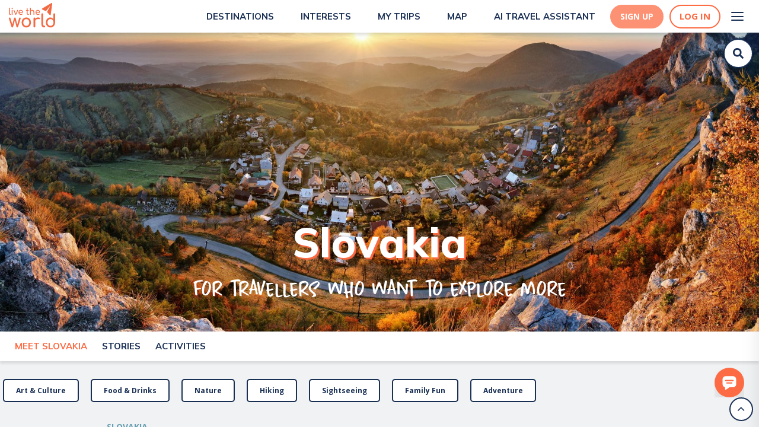

--- FILE ---
content_type: text/html; charset=utf-8
request_url: https://www.livetheworld.com/slovakia
body_size: 52837
content:
<!DOCTYPE html><html><head><script src="https://www.googleoptimize.com/optimize.js?id=OPT-MKRQVJ9"></script><script></script><meta charSet="utf-8"/><link rel="icon" href="/Paperplane.svg"/><meta name="theme-color" content="#000000"/><meta name="viewport" content="width=device-width, height=device-height, initial-scale=1.0"/><meta http-equiv="Pragma" content="no-cache"/><meta http-equiv="cache-control" content="no-cache, no-store, must-revalidate"/><link rel="apple-touch-icon" href="/Paperplane.png"/><link rel="manifest" href="/manifest.json"/><link async="" rel="stylesheet" href="https://cdn.jsdelivr.net/npm/semantic-ui@2.4.1/dist/semantic.min.css"/><link href="https://api.mapbox.com/mapbox-gl-js/v2.0.1/mapbox-gl.css" rel="stylesheet"/><link rel="preconnect" href="https://fonts.gstatic.com"/><link rel="preconnect" href="https://fonts.gstatic.com"/><link rel="preconnect" href="https://fonts.gstatic.com"/><meta name="description" content="The best off-the-beaten-path places to visit and must-see things to do, along with local recommendations. All wrapped up in our digital Slovakia travel guide!"/><title>Top things to do and off-the-beaten path places for Slovakia</title><meta property="og:title" content="Top things to do and off-the-beaten path places for Slovakia"/><meta property="og:description" content="The best off-the-beaten-path places to visit and must-see things to do, along with local recommendations. All wrapped up in our digital Slovakia travel guide!"/><meta property="og:image" content="https://d3w13n53foase7.cloudfront.net/large_Slovakia_48b81480dc.jpg"/><meta property="og:image:width" content="2000"/><meta property="og:image:height" content="2000"/><meta property="og:url" content="https://www.livetheworld.com/slovakia"/><meta property="og:type" content="website"/><link rel="canonical" href="https://www.livetheworld.com/slovakia"/><meta name="atdlayout" content="regional"/><meta name="next-head-count" content="30"/><link rel="preconnect" href="https://fonts.gstatic.com" crossorigin /><link data-next-font="" rel="preconnect" href="/" crossorigin="anonymous"/><link rel="preload" href="/_next/static/css/a9ae927b3b7b5f3b.css" as="style"/><link rel="stylesheet" href="/_next/static/css/a9ae927b3b7b5f3b.css" data-n-g=""/><link rel="preload" href="/_next/static/css/811252f784a2fe51.css" as="style"/><link rel="stylesheet" href="/_next/static/css/811252f784a2fe51.css" data-n-p=""/><noscript data-n-css=""></noscript><script defer="" nomodule="" src="/_next/static/chunks/polyfills-42372ed130431b0a.js"></script><script src="/_next/static/chunks/webpack-956fcddeb1a7007e.js" defer=""></script><script src="/_next/static/chunks/framework-fdb6562973d1a040.js" defer=""></script><script src="/_next/static/chunks/main-eb6e2972df15dd48.js" defer=""></script><script src="/_next/static/chunks/pages/_app-72453f92bc10abe1.js" defer=""></script><script src="/_next/static/chunks/6659-dbade7665329265f.js" defer=""></script><script src="/_next/static/chunks/2873-8b30c5d3fff7d8ff.js" defer=""></script><script src="/_next/static/chunks/1216-26116b67edc96dff.js" defer=""></script><script src="/_next/static/chunks/5767-efc0e4441b308a21.js" defer=""></script><script src="/_next/static/chunks/2465-fc3c770bde6e110e.js" defer=""></script><script src="/_next/static/chunks/4531-30ad22a8999c4f89.js" defer=""></script><script src="/_next/static/chunks/7863-84da5dff37af84fd.js" defer=""></script><script src="/_next/static/chunks/6778-e3f2587e727d9e4c.js" defer=""></script><script src="/_next/static/chunks/2371-379ec4861c241290.js" defer=""></script><script src="/_next/static/chunks/5553-6e38a9e80fdbd6ce.js" defer=""></script><script src="/_next/static/chunks/2864-0749c03d023f46c0.js" defer=""></script><script src="/_next/static/chunks/5639-c9f336d1b565c42b.js" defer=""></script><script src="/_next/static/chunks/2556-c49e2ce3ce4199c4.js" defer=""></script><script src="/_next/static/chunks/9051-6f3c47def60e7744.js" defer=""></script><script src="/_next/static/chunks/pages/%5Bentity_1%5D/%5B%5B...entity_2%5D%5D-98693a6cdd70e83b.js" defer=""></script><script src="/_next/static/NaHow5f4CpIa-RBQJjJBa/_buildManifest.js" defer=""></script><script src="/_next/static/NaHow5f4CpIa-RBQJjJBa/_ssgManifest.js" defer=""></script><style data-styled="" data-styled-version="5.0.0">.KBcfR .Toastify__toast{background:#669FB2;color:#FFF;border-radius:5px;font-family:Open Sans;font-weight:normal;font-size:12px;z-index:100;display:-webkit-inline-box;display:-webkit-inline-flex;display:-ms-inline-flexbox;display:inline-flex;max-width:320px;float:right;margin:5px;}
.KBcfR .Toastify__toast-body{padding:0px 15px;}
.KBcfR .Toastify__close-button{float:right;margin:5px;}
data-styled.g22[id="sc-1b419c0d-10"]{content:"KBcfR,"}
.iPKGEM{display:-webkit-box;display:-webkit-flex;display:-ms-flexbox;display:flex;-webkit-box-pack:center;-webkit-justify-content:center;-ms-flex-pack:center;justify-content:center;-webkit-align-items:center;-webkit-box-align:center;-ms-flex-align:center;align-items:center;outline:none;border-style:solid;border-color:#FD9173;border-bottom-left-radius:50px;border-bottom-right-radius:50px;border-top-left-radius:50px;border-top-right-radius:50px;background-color:#FD9173;height:40px;color:#FFF;cursor:pointer;padding:5px 15px;margin:15px 5px;text-align:center;font-size:14px;font-weight:700;font-family:Open Sans;-webkit-transition:0.3s;transition:0.3s;text-transform:uppercase;width:-webkit-fit-content;width:-moz-fit-content;width:fit-content;-webkit-text-decoration:none;text-decoration:none;}
.iPKGEM:hover{background-color:#FC6B43;border-color:#FC6B43;color:#FFF;box-shadow:0px 4px 15px rgba(247,79,32,0.5);}
data-styled.g24[id="sc-1b419c0d-12"]{content:"iPKGEM,"}
.eqmwGs{position:inherit;top:unset;right:unset;background-color:unset;font-family:Mulish;color:#192F54;font-size:36px;line-height:40px;font-weight:900;margin:20px 0 5px;text-transform:uppercase;padding:0px 15px 0px 0px;text-align:left;}
@media (max-width:768px){.eqmwGs{font-size:30px;line-height:36px;margin:20px 0 5px;}}
data-styled.g31[id="sc-1b419c0d-19"]{content:"eqmwGs,"}
.cbkirl{position:relative;color:#669FB2;font-size:1.25em;font-weight:600;font-family:Mulish;text-align:left;margin:0;padding:0 0 15px;text-transform:unset;}
@media (min-width:1025px){.cbkirl{font-size:1.75em;}}
data-styled.g32[id="sc-1b419c0d-20"]{content:"cbkirl,"}
.QbPRL{position:relative;top:-50px;}
data-styled.g33[id="sc-1b419c0d-21"]{content:"QbPRL,"}
.gvgIHt{background-color:white;padding-bottom:0px;position:fixed;margin-top:0;overflow-y:scroll;overflow-x:hidden;height:100vh;width:100%;z-index:10;}
@media (min-width:1025px){.gvgIHt{padding-bottom:50px;}}
data-styled.g34[id="sc-1b419c0d-22"]{content:"gvgIHt,"}
.QsJa-d{position:relative;}
data-styled.g35[id="sc-1b419c0d-23"]{content:"QsJa-d,"}
.bMZzpl{color:inherit;-webkit-text-decoration:none !important;text-decoration:none !important;font-weight:inherit;padding-top:0;padding-left:0;text-align:unset;}
.bMZzpl:hover{color:inherit;-webkit-text-decoration:underline;text-decoration:underline;}
data-styled.g37[id="sc-1b419c0d-25"]{content:"bMZzpl,"}
.gKWVyc{height:100vh;display:-webkit-box;display:-webkit-flex;display:-ms-flexbox;display:flex;-webkit-flex-direction:column;-ms-flex-direction:column;flex-direction:column;-webkit-box-flex:1;-webkit-flex-grow:1;-ms-flex-positive:1;flex-grow:1;overflow:hidden;box-shadow:'0px 4px 4px rgba(0, 0, 0, 0.1)';}
data-styled.g90[id="sc-f3206a91-0"]{content:"gKWVyc,"}
.dIzkhE{-webkit-overflow-y:scroll;overflow-y:scroll;overflow-x:hidden;max-width:none;margin:0 auto;width:100%;box-sizing:border-box;background:white;width:100%;position:initial;}
data-styled.g91[id="sc-f3206a91-1"]{content:"dIzkhE,"}
.gUIPdx{display:-webkit-box;display:-webkit-flex;display:-ms-flexbox;display:flex;-webkit-align-items:center;-webkit-box-align:center;-ms-flex-align:center;align-items:center;-webkit-box-pack:center;-webkit-justify-content:center;-ms-flex-pack:center;justify-content:center;-webkit-align-content:center;-ms-flex-line-pack:center;align-content:center;height:40px;width:40px;border-radius:50%;border:2px solid #192F54;position:absolute;bottom:10px;right:10px;z-index:9999;background-color:#FFF;}
.gUIPdx:hover{cursor:pointer;}
data-styled.g100[id="sc-f3206a91-10"]{content:"gUIPdx,"}
.gURlHG{height:20px;width:20px;}
data-styled.g101[id="sc-f3206a91-11"]{content:"gURlHG,"}
.hYPuan{margin:20px 0;display:-webkit-box;display:-webkit-flex;display:-ms-flexbox;display:flex;z-index:99;}
data-styled.g252[id="sc-76333519-20"]{content:"hYPuan,"}
.hYXQEw{cursor:pointer;width:15px;height:15px;}
data-styled.g253[id="sc-76333519-21"]{content:"hYXQEw,"}
.hZgniF{display:-webkit-box;display:-webkit-flex;display:-ms-flexbox;display:flex;margin-right:40px;-webkit-flex-direction:column;-ms-flex-direction:column;flex-direction:column;}
.hZgniF:last-child{margin-right:0px;}
data-styled.g254[id="sc-76333519-22"]{content:"hZgniF,"}
.kxEJdQ{display:-webkit-box;display:-webkit-flex;display:-ms-flexbox;display:flex;-webkit-flex-direction:column;-ms-flex-direction:column;flex-direction:column;-webkit-box-pack:space-evenly;-webkit-justify-content:space-evenly;-ms-flex-pack:space-evenly;justify-content:space-evenly;width:40px;height:40px;background:transparent;border:none;cursor:pointer;padding:8px;}
.kxEJdQ:focus{outline:none;}
.kxEJdQ span{width:21px;height:2px;background:#192F54;border-radius:10px;-webkit-transition:all 0.5s linear;transition:all 0.5s linear;position:relative;-webkit-transform-origin:1px;-ms-transform-origin:1px;transform-origin:1px;}
.kxEJdQ span:first-child{-webkit-transform:rotate(0);-ms-transform:rotate(0);transform:rotate(0);}
.kxEJdQ span:nth-child(2){opacity:1;-webkit-transform:translateX(0);-ms-transform:translateX(0);transform:translateX(0);}
.kxEJdQ span:nth-child(3){-webkit-transform:rotate(0);-ms-transform:rotate(0);transform:rotate(0);}
data-styled.g308[id="sc-bdf0c84e-0"]{content:"kxEJdQ,"}
.bKCQmb{-webkit-align-items:flex-start;-webkit-box-align:flex-start;-ms-flex-align:flex-start;align-items:flex-start;}
@media (max-width:425px){.bKCQmb{display:none;}}
@media (min-width:1025px){.bKCQmb{display:none;}}
data-styled.g309[id="sc-bdf0c84e-1"]{content:"bKCQmb,"}
.bEOhay{position:fixed;background:url(/images/Lines.svg);height:100%;top:0;right:0;overflow-y:overlay;overflow-x:hidden;box-shadow:0px 20px 30px rgba(0,0,0,0.1);-webkit-transition:all 500ms ease-in-out;transition:all 500ms ease-in-out;-webkit-transform:translateX(100%);-ms-transform:translateX(100%);transform:translateX(100%);z-index:999;}
@media (max-width:425px){.bEOhay{width:70%;}}
@media (min-width:425px) and (max-width:768px){.bEOhay{width:50%;}}
@media (min-width:768px) and (max-width:1025px){.bEOhay{width:40%;}}
@media (min-width:1025px){.bEOhay{-webkit-box-pack:end;-webkit-justify-content:flex-end;-ms-flex-pack:end;justify-content:flex-end;width:30%;}}
data-styled.g310[id="sc-bdf0c84e-2"]{content:"bEOhay,"}
.dsTdyS{list-style-type:none;padding:0px;margin:0px;margin-top:75px;}
@media (min-width:1025px){.dsTdyS{margin-top:100px;-webkit-align-content:space-between;-ms-flex-line-pack:space-between;align-content:space-between;}}
.dsTdyS li{-webkit-text-decoration:none;text-decoration:none;color:#192F54;font-size:16px;text-align:right;-webkit-align-content:center;-ms-flex-line-pack:center;align-content:center;padding:1.25rem 1.5rem;font-weight:bold;line-height:2rem;-webkit-text-decoration:none;text-decoration:none;-webkit-transition:-webkit-transform 1s ease-in-out;-webkit-transition:transform 1s ease-in-out;transition:transform 1s ease-in-out;-webkit-transform:translateX(100%);-ms-transform:translateX(100%);transform:translateX(100%);cursor:pointer;}
@media (max-width:1025px){.dsTdyS li{font-size:14px;line-height:1rem;padding:20px 0px;}}
.dsTdyS li:hover{-webkit-text-decoration:none;text-decoration:none;color:#669FB2;}
.dsTdyS li a.item{color:#192F54;}
.dsTdyS li a.item:hover{color:#669FB2;}
@media (max-width:1025px){.dsTdyS li:nth-child(2){color:#192F54;}.dsTdyS li:nth-child(2):hover{color:#669FB2;}}
.dsTdyS li:nth-child(10){color:#192F54;}
.dsTdyS li:nth-child(10):hover{color:#669FB2;}
@media (min-width:1025px){.dsTdyS li:first-child{color:#192F54;}.dsTdyS li:first-child:hover{color:#669FB2;}.dsTdyS li:nth-child(8){color:#192F54;}.dsTdyS li:nth-child(8):hover{color:#669FB2;}.dsTdyS li:last-child{padding:1.5rem 2rem;}}
data-styled.g311[id="sc-bdf0c84e-3"]{content:"dsTdyS,"}
.jXGNny{margin:0px 0px -6px 10px;height:30px;width:30px;object-fit:cover;}
@media (max-width:375px){.jXGNny{height:20px;width:20px;}}
data-styled.g314[id="sc-bdf0c84e-6"]{content:"jXGNny,"}
.jYgcZZ{margin:0px 4px;}
@media (min-width:1025px){.jYgcZZ{padding:1.5rem 2rem;margin:0px 6px;}}
data-styled.g317[id="sc-bdf0c84e-9"]{content:"jYgcZZ,"}
.tgOIV{display:-webkit-box;display:-webkit-flex;display:-ms-flexbox;display:flex;-webkit-flex-direction:column;-ms-flex-direction:column;flex-direction:column;-webkit-flex-wrap:nowrap;-ms-flex-wrap:nowrap;flex-wrap:nowrap;-webkit-align-content:space-between;-ms-flex-line-pack:space-between;align-content:space-between;-webkit-box-pack:justify;-webkit-justify-content:space-between;-ms-flex-pack:justify;justify-content:space-between;-webkit-align-items:flex-end;-webkit-box-align:flex-end;-ms-flex-align:flex-end;align-items:flex-end;min-height:85vh;padding:0 10px;}
data-styled.g318[id="sc-bdf0c84e-10"]{content:"tgOIV,"}
.tGevw{display:-webkit-box;display:-webkit-flex;display:-ms-flexbox;display:flex;-webkit-box-pack:end;-webkit-justify-content:flex-end;-ms-flex-pack:end;justify-content:flex-end;-webkit-align-items:center;-webkit-box-align:center;-ms-flex-align:center;align-items:center;color:#192F54;}
.tGevw:hover{color:#669FB2;}
data-styled.g321[id="sc-bdf0c84e-13"]{content:"tGevw,"}
.kmWfwj{display:-webkit-box;display:-webkit-flex;display:-ms-flexbox;display:flex;-webkit-box-pack:center;-webkit-justify-content:center;-ms-flex-pack:center;justify-content:center;}
data-styled.g356[id="sc-ec5111a3-34"]{content:"kmWfwj,"}
.kDyuFR{display:-webkit-box;display:-webkit-flex;display:-ms-flexbox;display:flex;-webkit-box-pack:center;-webkit-justify-content:center;-ms-flex-pack:center;justify-content:center;-webkit-align-items:center;-webkit-box-align:center;-ms-flex-align:center;align-items:center;outline:none;border-style:solid;border-width:2px;border-color:#FC6B43;border-radius:50px;background-color:#fff;height:40px;color:#FC6B43;cursor:pointer;padding:5px 15px;font-size:15px;font-weight:700;font-family:Open Sans;-webkit-transition:0.3s;transition:0.3s;}
.kDyuFR:hover{border-color:#FD9173;color:#FFF;box-shadow:0px 4px 15px rgba(247,79,32,0.5);background-color:#FD9173;}
data-styled.g389[id="sc-ec5111a3-67"]{content:"kDyuFR,"}
.kDGRka{margin-right:10px;display:-webkit-box;display:-webkit-flex;display:-ms-flexbox;display:flex;-webkit-box-pack:center;-webkit-justify-content:center;-ms-flex-pack:center;justify-content:center;-webkit-align-items:center;-webkit-box-align:center;-ms-flex-align:center;align-items:center;outline:none;border-style:solid;border-color:#FD9173;border-radius:50px;background-color:#FD9173;height:40px;color:#FFF;cursor:pointer;padding:5px 15px;text-align:center;font-size:14px;font-weight:700;font-family:Open Sans;-webkit-transition:0.3s;transition:0.3s;}
.kDGRka:hover{background-color:#FC6B43;border-color:#FC6B43;color:#FFF;box-shadow:0px 4px 15px rgba(247,79,32,0.5);}
data-styled.g390[id="sc-ec5111a3-68"]{content:"kDGRka,"}
.eGfgFU{display:-webkit-box;display:-webkit-flex;display:-ms-flexbox;display:flex;-webkit-box-pack:center;-webkit-justify-content:center;-ms-flex-pack:center;justify-content:center;-webkit-align-items:center;-webkit-box-align:center;-ms-flex-align:center;align-items:center;margin:auto;width:100%;z-index:1000;position:-webkit-sticky;position:sticky;-webkit-transition:all 0.3s;transition:all 0.3s;top:0;background-color:white;box-shadow:0px 4px 4px rgba(0,0,0,0.1);display:-webkit-box;display:-webkit-flex;display:-ms-flexbox;display:flex;}
data-styled.g397[id="sc-321b0157-4"]{content:"eGfgFU,"}
.jmAcql{display:-webkit-box;display:-webkit-flex;display:-ms-flexbox;display:flex;-webkit-box-pack:space-evenly;-webkit-justify-content:space-evenly;-ms-flex-pack:space-evenly;justify-content:space-evenly;background-color:#ffffff;width:100%;height:55px;padding:0 15px;background-color:#ffffff;-webkit-box-pack:justify;-webkit-justify-content:space-between;-ms-flex-pack:justify;justify-content:space-between;}
data-styled.g398[id="sc-321b0157-5"]{content:"jmAcql,"}
.fQpkdL{display:-webkit-box;display:-webkit-flex;display:-ms-flexbox;display:flex;-webkit-align-items:center;-webkit-box-align:center;-ms-flex-align:center;align-items:center;cursor:pointer;-webkit-text-decoration:none;text-decoration:none;margin-left:20px;}
.fQpkdL:hover{-webkit-text-decoration:none;text-decoration:none;}
@media (max-width:1100px){.fQpkdL{-webkit-flex-direction:column;-ms-flex-direction:column;flex-direction:column;}}
data-styled.g399[id="sc-321b0157-6"]{content:"fQpkdL,"}
.hRvGZ{font-family:Mulish;font-weight:700;font-size:15px;line-height:24px;margin-left:5px;text-transform:uppercase;color:#192F54;}
.hRvGZ:hover{color:#FC6B43;}
data-styled.g400[id="sc-321b0157-7"]{content:"hRvGZ,"}
.fQOzQm{display:-webkit-box;display:-webkit-flex;display:-ms-flexbox;display:flex;-webkit-align-items:center;-webkit-box-align:center;-ms-flex-align:center;align-items:center;}
data-styled.g402[id="sc-321b0157-9"]{content:"fQOzQm,"}
.kDvgLi{display:-webkit-box;display:-webkit-flex;display:-ms-flexbox;display:flex;-webkit-box-pack:end;-webkit-justify-content:flex-end;-ms-flex-pack:end;justify-content:flex-end;-webkit-align-items:center;-webkit-box-align:center;-ms-flex-align:center;align-items:center;}
data-styled.g403[id="sc-321b0157-10"]{content:"kDvgLi,"}
.kDUwxJ{display:-webkit-box;display:-webkit-flex;display:-ms-flexbox;display:flex;-webkit-align-items:center;-webkit-box-align:center;-ms-flex-align:center;align-items:center;-webkit-box-pack:end;-webkit-justify-content:flex-end;-ms-flex-pack:end;justify-content:flex-end;margin-left:25px;}
data-styled.g406[id="sc-321b0157-13"]{content:"kDUwxJ,"}
.dqfbhL{height:100%;display:-webkit-box;display:-webkit-flex;display:-ms-flexbox;display:flex;-webkit-box-pack:start;-webkit-justify-content:flex-start;-ms-flex-pack:start;justify-content:flex-start;margin-top:5px;}
data-styled.g415[id="sc-b103e67b-1"]{content:"dqfbhL,"}
.fdtoRK{height:42px;line-height:30px;outline:0;border:0;font-size:14px;border-radius:20px;padding:0 20px;margin:0;-moz-appearance:none;-webkit-appearance:none;-webkit-appearance:none;-moz-appearance:none;appearance:none;width:100%;display:none;}
data-styled.g422[id="sc-c6b4add1-0"]{content:"fdtoRK,"}
.cBXale{display:-webkit-box;display:-webkit-flex;display:-ms-flexbox;display:flex;box-sizing:border-box;-webkit-flex-direction:column;-ms-flex-direction:column;flex-direction:column;-webkit-box-flex:0;-webkit-flex-grow:0;-ms-flex-positive:0;flex-grow:0;-webkit-box-pack:start;-webkit-justify-content:flex-start;-ms-flex-pack:start;justify-content:flex-start;-webkit-align-items:stretch;-webkit-box-align:stretch;-ms-flex-align:stretch;align-items:stretch;width:100%;height:auto;padding:0;margin:0;-webkit-flex-wrap:no-wrap;-ms-flex-wrap:no-wrap;flex-wrap:no-wrap;background-color:none;border-radius:none;z-index:none;box-shadow:none;position:absolute;}
data-styled.g426[id="sc-64d5fe8c-0"]{content:"cBXale,"}
.gKkljd{width:50px;height:50px;box-sizing:border-box;border-radius:50px;border:2px solid #192F54;padding:5px;background:#FFF;-webkit-transition:all 0.5s;transition:all 0.5s;display:-webkit-box;display:-webkit-flex;display:-ms-flexbox;display:flex;-webkit-box-pack:center;-webkit-justify-content:center;-ms-flex-pack:center;justify-content:center;-webkit-align-items:center;-webkit-box-align:center;-ms-flex-align:center;align-items:center;-webkit-flex-direction:column;-ms-flex-direction:column;flex-direction:column;}
data-styled.g441[id="sc-544e20da-12"]{content:"gKkljd,"}
.gPkizX{display:-webkit-box;display:-webkit-flex;display:-ms-flexbox;display:flex;width:100%;-webkit-align-content:center;-ms-flex-line-pack:center;align-content:center;-webkit-box-pack:center;-webkit-justify-content:center;-ms-flex-pack:center;justify-content:center;-webkit-align-items:center;-webkit-box-align:center;-ms-flex-align:center;align-items:center;}
data-styled.g442[id="sc-544e20da-13"]{content:"gPkizX,"}
.fjIldb{height:1.25rem;width:1.25rem;fill:#192F54;z-index:10;-webkit-animation:fLRwcH 1s linear;animation:fLRwcH 1s linear;}
data-styled.g443[id="sc-544e20da-14"]{content:"fjIldb,"}
.jYGszG{padding:15px 30px 35px;background-color:transparent;margin-top:15px;}
@media (min-width:1025px){.jYGszG{padding:25px 180px 45px;}}
data-styled.g488[id="sc-22e4c564-3"]{content:"jYGszG,"}
.hwnGCf{padding-top:5px;padding-bottom:0;background-color:transparent;visibility:hidden;}
data-styled.g490[id="sc-22e4c564-5"]{content:"hwnGCf,"}
.JNija{font-family:Open Sans;font-weight:700;font-size:12px;line-height:24px;text-transform:uppercase;-webkit-text-decoration:none;text-decoration:none;color:#669FB2;cursor:default !important;font-style:inherit;font-weight:700;}
.JNija:hover{color:inherit;}
@media (min-width:1025px){.JNija{font-size:14px;}}
data-styled.g580[id="sc-aba98fa1-9"]{content:"JNija,"}
.ebiOgI{-webkit-align-items:center;-webkit-box-align:center;-ms-flex-align:center;align-items:center;display:-webkit-box;display:-webkit-flex;display:-ms-flexbox;display:flex;-webkit-flex-wrap:wrap;-ms-flex-wrap:wrap;flex-wrap:wrap;background-color:rgba(197,203,212,0.25);padding:15px 30px;}
@media (min-width:1025px){.ebiOgI{padding:25px 180px;}}
data-styled.g582[id="sc-aba98fa1-11"]{content:"ebiOgI,"}
.bKYYjv{display:-webkit-box;display:-webkit-flex;display:-ms-flexbox;display:flex;z-index:999;-webkit-transition:all 0.5s;transition:all 0.5s;top:60px;right:10px;position:fixed;-webkit-box-pack:end;-webkit-justify-content:flex-end;-ms-flex-pack:end;justify-content:flex-end;width:50px;}
@media (min-width:1025px){.bKYYjv{top:65px;}}
@media(min-width:768px)and (max-width:1025px){}
@media(max-width:768px){.bKYYjv{width:50px;top:60px;right:5px;}}
@media (max-width:768px){.bKYYjv{width:50px;top:60px;right:5px;}}
.bKYYjv.onboardingInput{background-color:white;border-radius:30px;box-shadow:0px 4px 4px rgba(0,0,0,0.05);position:relative;width:100%;}
@media (min-width:1025px){.bKYYjv.onboardingInput{-webkit-box-pack:inherit;-webkit-justify-content:inherit;-ms-flex-pack:inherit;justify-content:inherit;}}
@media (max-width:1025px){.bKYYjv.onboardingInput{top:0px;}}
data-styled.g583[id="sc-a0adc07e-0"]{content:"bKYYjv,"}
.fWwJiP{display:-webkit-box;display:-webkit-flex;display:-ms-flexbox;display:flex;position:fixed;right:25px;bottom:45px;z-index:9999999999 !important;}
@media (max-width:575px){.fWwJiP{right:10px;bottom:45px;}}
data-styled.g609[id="sc-40de9174-1"]{content:"fWwJiP,"}
.fWFfMY{cursor:pointer;}
data-styled.g610[id="sc-40de9174-2"]{content:"fWFfMY,"}
.dUkJzN{width:50px;height:50px;}
data-styled.g638[id="sc-40de9174-30"]{content:"dUkJzN,"}
@-webkit-keyframes fLRwcH{from{opacity:0;}to{opacity:1;}}
@keyframes fLRwcH{from{opacity:0;}to{opacity:1;}}
data-styled.g639[id="sc-keyframes-fLRwcH"]{content:"fLRwcH,"}
.eHkfIo{border-radius:10px;display:-webkit-box;display:-webkit-flex;display:-ms-flexbox;display:flex;-webkit-flex-direction:column;-ms-flex-direction:column;flex-direction:column;-webkit-flex-wrap:nowrap;-ms-flex-wrap:nowrap;flex-wrap:nowrap;-webkit-align-content:center;-ms-flex-line-pack:center;align-content:center;-webkit-box-pack:center;-webkit-justify-content:center;-ms-flex-pack:center;justify-content:center;-webkit-align-items:center;-webkit-box-align:center;-ms-flex-align:center;align-items:center;cursor:pointer;}
data-styled.g682[id="sc-3bc1f755-0"]{content:"eHkfIo,"}
.gHPiEL{font-family:Mulish;font-weight:bold;font-size:1em;text-transform:uppercase;color:#669FB2;text-align:center;max-width:225px;padding-top:5px;}
@media (min-width:425px){.gHPiEL{max-width:275px;padding-top:10px;}}
data-styled.g684[id="sc-3bc1f755-2"]{content:"gHPiEL,"}
.ghltWH{margin-right:5px;}
data-styled.g686[id="sc-e221618b-0"]{content:"ghltWH,"}
.hNpPJS{background-color:transparent;padding:20px 30px 15px 30px;}
@media (min-width:1025px){.hNpPJS{padding:25px 180px;}}
data-styled.g687[id="sc-e221618b-1"]{content:"hNpPJS,"}
.gIkOiA{background-image:url(https://d3w13n53foase7.cloudfront.net/large_Slovakia_48b81480dc.jpg);background-size:cover;background-position:center;object-fit:cover;top:0;left:0;height:70vh;width:100vw;display:-webkit-box;display:-webkit-flex;display:-ms-flexbox;display:flex;-webkit-flex-direction:column;-ms-flex-direction:column;flex-direction:column;-webkit-flex-wrap:nowrap;-ms-flex-wrap:nowrap;flex-wrap:nowrap;-webkit-align-content:center;-ms-flex-line-pack:center;align-content:center;-webkit-box-pack:end;-webkit-justify-content:flex-end;-ms-flex-pack:end;justify-content:flex-end;-webkit-align-items:center;-webkit-box-align:center;-ms-flex-align:center;align-items:center;}
data-styled.g785[id="sc-5772d3b7-0"]{content:"gIkOiA,"}
.kzCXkK{padding-bottom:15%;text-align:center;display:-webkit-box;display:-webkit-flex;display:-ms-flexbox;display:flex;-webkit-flex-direction:column;-ms-flex-direction:column;flex-direction:column;-webkit-flex-wrap:nowrap;-ms-flex-wrap:nowrap;flex-wrap:nowrap;-webkit-align-content:center;-ms-flex-line-pack:center;align-content:center;-webkit-box-pack:center;-webkit-justify-content:center;-ms-flex-pack:center;justify-content:center;-webkit-align-items:center;-webkit-box-align:center;-ms-flex-align:center;align-items:center;padding:0 50px 50px;}
data-styled.g786[id="sc-5772d3b7-1"]{content:"kzCXkK,"}
.FvuHX{color:#FFF !important;font-size:3.5em;padding:0 15px;font-weight:800;font-family:Mulish;line-height:1.5;text-shadow:3px 3px 1px #FC6B43;-moz-text-shadow:3px 3px 1px #FC6B43;-webkit-text-shadow:3px 3px 1px #FC6B43;text-transform:capitalize;}
.FvuHX p{margin:0 !important;}
@media (min-width:1025px){.FvuHX{font-size:5em;}}
data-styled.g787[id="sc-5772d3b7-2"]{content:"FvuHX,"}
.bozKhT{font-family:HomeEducation-Regular;font-size:2.5em;color:#FFF;margin-bottom:15px;}
@media (min-width:1025px){.bozKhT{font-size:3.5em;}}
data-styled.g788[id="sc-5772d3b7-3"]{content:"bozKhT,"}
.hLfJYx{top:50px;height:50px;padding:unset;width:100%;display:-webkit-box;display:-webkit-flex;display:-ms-flexbox;display:flex;-webkit-flex-direction:row;-ms-flex-direction:row;flex-direction:row;-webkit-flex-wrap:nowrap;-ms-flex-wrap:nowrap;flex-wrap:nowrap;-webkit-align-content:center;-ms-flex-line-pack:center;align-content:center;-webkit-box-pack:start;-webkit-justify-content:flex-start;-ms-flex-pack:start;justify-content:flex-start;-webkit-align-items:center;-webkit-box-align:center;-ms-flex-align:center;align-items:center;overflow-x:scroll;position:relative;position:relative;z-index:998;background-color:white;box-shadow:0px 4px 4px rgba(0,0,0,0.1);}
@media (max-width:425px){.hLfJYx{-webkit-flex-direction:row;-ms-flex-direction:row;flex-direction:row;-webkit-box-pack:start;-webkit-justify-content:flex-start;-ms-flex-pack:start;justify-content:flex-start;-webkit-align-items:center;-webkit-box-align:center;-ms-flex-align:center;align-items:center;padding:unset;}}
data-styled.g920[id="sc-d5251b0-0"]{content:"hLfJYx,"}
.fMzPn{font-family:Mulish;font-weight:700;font-size:15px;line-height:24px;margin-left:5px;text-transform:uppercase;margin-left:25px;cursor:pointer;min-width:-webkit-fit-content;min-width:-moz-fit-content;min-width:fit-content;font-weight:700;color:#FC6B43;}
.fMzPn:hover{color:#FC6B43;}
.fMzPn:hover{color:#FC6B43;}
.fMzPn:active{color:#FC6B43;}
.fMzPn:focus{color:#FC6B43;}
.gQlMhO{font-family:Mulish;font-weight:700;font-size:15px;line-height:24px;margin-left:5px;text-transform:uppercase;margin-left:25px;cursor:pointer;min-width:-webkit-fit-content;min-width:-moz-fit-content;min-width:fit-content;font-weight:700;color:#192F54;}
.gQlMhO:hover{color:#FC6B43;}
.gQlMhO:hover{color:#FC6B43;}
.gQlMhO:active{color:#FC6B43;}
.gQlMhO:focus{color:#FC6B43;}
data-styled.g922[id="sc-d5251b0-2"]{content:"fMzPn,gQlMhO,"}
.eHZmsc{-webkit-align-self:flex-start;-ms-flex-item-align:start;align-self:flex-start;}
data-styled.g925[id="sc-a0dff88c-0"]{content:"eHZmsc,"}
.jpBkIa{font-family:Mulish;color:#192F54;font-size:36px;line-height:40px;font-weight:900;margin:0 0 10px 0;text-transform:uppercase;text-align:center;padding:0px;}
@media (max-width:768px){.jpBkIa{font-size:30px;line-height:36px;}}
data-styled.g926[id="sc-a0dff88c-1"]{content:"jpBkIa,"}
.eIqfAu{padding:25px 180px 0px;-webkit-box-pack:center;-webkit-justify-content:center;-ms-flex-pack:center;justify-content:center;display:-webkit-box;display:-webkit-flex;display:-ms-flexbox;display:flex;-webkit-flex-direction:column;-ms-flex-direction:column;flex-direction:column;}
@media (max-width:1025px){.eIqfAu{padding:30px;}}
data-styled.g927[id="sc-a0dff88c-2"]{content:"eIqfAu,"}
.eIPvmV{display:-webkit-box;display:-webkit-flex;display:-ms-flexbox;display:flex;-webkit-box-pack:center;-webkit-justify-content:center;-ms-flex-pack:center;justify-content:center;margin-top:-155px;padding-bottom:100px;z-index:9;}
data-styled.g930[id="sc-a0dff88c-5"]{content:"eIPvmV,"}
</style><style data-href="https://fonts.googleapis.com/css2?family=Mulish:wght@400;600;700;800&display=swap">@font-face{font-family:'Mulish';font-style:normal;font-weight:400;font-display:swap;src:url(https://fonts.gstatic.com/l/font?kit=1Ptyg83HX_SGhgqO0yLcmjzUAuWexZNRwaM&skey=9f5b077cc22e75c7&v=v18) format('woff')}@font-face{font-family:'Mulish';font-style:normal;font-weight:600;font-display:swap;src:url(https://fonts.gstatic.com/l/font?kit=1Ptyg83HX_SGhgqO0yLcmjzUAuWexU1WwaM&skey=9f5b077cc22e75c7&v=v18) format('woff')}@font-face{font-family:'Mulish';font-style:normal;font-weight:700;font-display:swap;src:url(https://fonts.gstatic.com/l/font?kit=1Ptyg83HX_SGhgqO0yLcmjzUAuWexXRWwaM&skey=9f5b077cc22e75c7&v=v18) format('woff')}@font-face{font-family:'Mulish';font-style:normal;font-weight:800;font-display:swap;src:url(https://fonts.gstatic.com/l/font?kit=1Ptyg83HX_SGhgqO0yLcmjzUAuWexRNWwaM&skey=9f5b077cc22e75c7&v=v18) format('woff')}@font-face{font-family:'Mulish';font-style:normal;font-weight:400;font-display:swap;src:url(https://fonts.gstatic.com/s/mulish/v18/1Ptvg83HX_SGhgqk0gotYKNnBcif.woff2) format('woff2');unicode-range:U+0460-052F,U+1C80-1C8A,U+20B4,U+2DE0-2DFF,U+A640-A69F,U+FE2E-FE2F}@font-face{font-family:'Mulish';font-style:normal;font-weight:400;font-display:swap;src:url(https://fonts.gstatic.com/s/mulish/v18/1Ptvg83HX_SGhgqk2wotYKNnBcif.woff2) format('woff2');unicode-range:U+0301,U+0400-045F,U+0490-0491,U+04B0-04B1,U+2116}@font-face{font-family:'Mulish';font-style:normal;font-weight:400;font-display:swap;src:url(https://fonts.gstatic.com/s/mulish/v18/1Ptvg83HX_SGhgqk0AotYKNnBcif.woff2) format('woff2');unicode-range:U+0102-0103,U+0110-0111,U+0128-0129,U+0168-0169,U+01A0-01A1,U+01AF-01B0,U+0300-0301,U+0303-0304,U+0308-0309,U+0323,U+0329,U+1EA0-1EF9,U+20AB}@font-face{font-family:'Mulish';font-style:normal;font-weight:400;font-display:swap;src:url(https://fonts.gstatic.com/s/mulish/v18/1Ptvg83HX_SGhgqk0QotYKNnBcif.woff2) format('woff2');unicode-range:U+0100-02BA,U+02BD-02C5,U+02C7-02CC,U+02CE-02D7,U+02DD-02FF,U+0304,U+0308,U+0329,U+1D00-1DBF,U+1E00-1E9F,U+1EF2-1EFF,U+2020,U+20A0-20AB,U+20AD-20C0,U+2113,U+2C60-2C7F,U+A720-A7FF}@font-face{font-family:'Mulish';font-style:normal;font-weight:400;font-display:swap;src:url(https://fonts.gstatic.com/s/mulish/v18/1Ptvg83HX_SGhgqk3wotYKNnBQ.woff2) format('woff2');unicode-range:U+0000-00FF,U+0131,U+0152-0153,U+02BB-02BC,U+02C6,U+02DA,U+02DC,U+0304,U+0308,U+0329,U+2000-206F,U+20AC,U+2122,U+2191,U+2193,U+2212,U+2215,U+FEFF,U+FFFD}@font-face{font-family:'Mulish';font-style:normal;font-weight:600;font-display:swap;src:url(https://fonts.gstatic.com/s/mulish/v18/1Ptvg83HX_SGhgqk0gotYKNnBcif.woff2) format('woff2');unicode-range:U+0460-052F,U+1C80-1C8A,U+20B4,U+2DE0-2DFF,U+A640-A69F,U+FE2E-FE2F}@font-face{font-family:'Mulish';font-style:normal;font-weight:600;font-display:swap;src:url(https://fonts.gstatic.com/s/mulish/v18/1Ptvg83HX_SGhgqk2wotYKNnBcif.woff2) format('woff2');unicode-range:U+0301,U+0400-045F,U+0490-0491,U+04B0-04B1,U+2116}@font-face{font-family:'Mulish';font-style:normal;font-weight:600;font-display:swap;src:url(https://fonts.gstatic.com/s/mulish/v18/1Ptvg83HX_SGhgqk0AotYKNnBcif.woff2) format('woff2');unicode-range:U+0102-0103,U+0110-0111,U+0128-0129,U+0168-0169,U+01A0-01A1,U+01AF-01B0,U+0300-0301,U+0303-0304,U+0308-0309,U+0323,U+0329,U+1EA0-1EF9,U+20AB}@font-face{font-family:'Mulish';font-style:normal;font-weight:600;font-display:swap;src:url(https://fonts.gstatic.com/s/mulish/v18/1Ptvg83HX_SGhgqk0QotYKNnBcif.woff2) format('woff2');unicode-range:U+0100-02BA,U+02BD-02C5,U+02C7-02CC,U+02CE-02D7,U+02DD-02FF,U+0304,U+0308,U+0329,U+1D00-1DBF,U+1E00-1E9F,U+1EF2-1EFF,U+2020,U+20A0-20AB,U+20AD-20C0,U+2113,U+2C60-2C7F,U+A720-A7FF}@font-face{font-family:'Mulish';font-style:normal;font-weight:600;font-display:swap;src:url(https://fonts.gstatic.com/s/mulish/v18/1Ptvg83HX_SGhgqk3wotYKNnBQ.woff2) format('woff2');unicode-range:U+0000-00FF,U+0131,U+0152-0153,U+02BB-02BC,U+02C6,U+02DA,U+02DC,U+0304,U+0308,U+0329,U+2000-206F,U+20AC,U+2122,U+2191,U+2193,U+2212,U+2215,U+FEFF,U+FFFD}@font-face{font-family:'Mulish';font-style:normal;font-weight:700;font-display:swap;src:url(https://fonts.gstatic.com/s/mulish/v18/1Ptvg83HX_SGhgqk0gotYKNnBcif.woff2) format('woff2');unicode-range:U+0460-052F,U+1C80-1C8A,U+20B4,U+2DE0-2DFF,U+A640-A69F,U+FE2E-FE2F}@font-face{font-family:'Mulish';font-style:normal;font-weight:700;font-display:swap;src:url(https://fonts.gstatic.com/s/mulish/v18/1Ptvg83HX_SGhgqk2wotYKNnBcif.woff2) format('woff2');unicode-range:U+0301,U+0400-045F,U+0490-0491,U+04B0-04B1,U+2116}@font-face{font-family:'Mulish';font-style:normal;font-weight:700;font-display:swap;src:url(https://fonts.gstatic.com/s/mulish/v18/1Ptvg83HX_SGhgqk0AotYKNnBcif.woff2) format('woff2');unicode-range:U+0102-0103,U+0110-0111,U+0128-0129,U+0168-0169,U+01A0-01A1,U+01AF-01B0,U+0300-0301,U+0303-0304,U+0308-0309,U+0323,U+0329,U+1EA0-1EF9,U+20AB}@font-face{font-family:'Mulish';font-style:normal;font-weight:700;font-display:swap;src:url(https://fonts.gstatic.com/s/mulish/v18/1Ptvg83HX_SGhgqk0QotYKNnBcif.woff2) format('woff2');unicode-range:U+0100-02BA,U+02BD-02C5,U+02C7-02CC,U+02CE-02D7,U+02DD-02FF,U+0304,U+0308,U+0329,U+1D00-1DBF,U+1E00-1E9F,U+1EF2-1EFF,U+2020,U+20A0-20AB,U+20AD-20C0,U+2113,U+2C60-2C7F,U+A720-A7FF}@font-face{font-family:'Mulish';font-style:normal;font-weight:700;font-display:swap;src:url(https://fonts.gstatic.com/s/mulish/v18/1Ptvg83HX_SGhgqk3wotYKNnBQ.woff2) format('woff2');unicode-range:U+0000-00FF,U+0131,U+0152-0153,U+02BB-02BC,U+02C6,U+02DA,U+02DC,U+0304,U+0308,U+0329,U+2000-206F,U+20AC,U+2122,U+2191,U+2193,U+2212,U+2215,U+FEFF,U+FFFD}@font-face{font-family:'Mulish';font-style:normal;font-weight:800;font-display:swap;src:url(https://fonts.gstatic.com/s/mulish/v18/1Ptvg83HX_SGhgqk0gotYKNnBcif.woff2) format('woff2');unicode-range:U+0460-052F,U+1C80-1C8A,U+20B4,U+2DE0-2DFF,U+A640-A69F,U+FE2E-FE2F}@font-face{font-family:'Mulish';font-style:normal;font-weight:800;font-display:swap;src:url(https://fonts.gstatic.com/s/mulish/v18/1Ptvg83HX_SGhgqk2wotYKNnBcif.woff2) format('woff2');unicode-range:U+0301,U+0400-045F,U+0490-0491,U+04B0-04B1,U+2116}@font-face{font-family:'Mulish';font-style:normal;font-weight:800;font-display:swap;src:url(https://fonts.gstatic.com/s/mulish/v18/1Ptvg83HX_SGhgqk0AotYKNnBcif.woff2) format('woff2');unicode-range:U+0102-0103,U+0110-0111,U+0128-0129,U+0168-0169,U+01A0-01A1,U+01AF-01B0,U+0300-0301,U+0303-0304,U+0308-0309,U+0323,U+0329,U+1EA0-1EF9,U+20AB}@font-face{font-family:'Mulish';font-style:normal;font-weight:800;font-display:swap;src:url(https://fonts.gstatic.com/s/mulish/v18/1Ptvg83HX_SGhgqk0QotYKNnBcif.woff2) format('woff2');unicode-range:U+0100-02BA,U+02BD-02C5,U+02C7-02CC,U+02CE-02D7,U+02DD-02FF,U+0304,U+0308,U+0329,U+1D00-1DBF,U+1E00-1E9F,U+1EF2-1EFF,U+2020,U+20A0-20AB,U+20AD-20C0,U+2113,U+2C60-2C7F,U+A720-A7FF}@font-face{font-family:'Mulish';font-style:normal;font-weight:800;font-display:swap;src:url(https://fonts.gstatic.com/s/mulish/v18/1Ptvg83HX_SGhgqk3wotYKNnBQ.woff2) format('woff2');unicode-range:U+0000-00FF,U+0131,U+0152-0153,U+02BB-02BC,U+02C6,U+02DA,U+02DC,U+0304,U+0308,U+0329,U+2000-206F,U+20AC,U+2122,U+2191,U+2193,U+2212,U+2215,U+FEFF,U+FFFD}</style><style data-href="https://fonts.googleapis.com/css2?family=Open+Sans:ital,wght@0,400;0,700;0,800;1,400&display=swap">@font-face{font-family:'Open Sans';font-style:italic;font-weight:400;font-stretch:normal;font-display:swap;src:url(https://fonts.gstatic.com/l/font?kit=memQYaGs126MiZpBA-UFUIcVXSCEkx2cmqvXlWq8tWZ0Pw86hd0Rk8ZkaVQ&skey=743457fe2cc29280&v=v44) format('woff')}@font-face{font-family:'Open Sans';font-style:normal;font-weight:400;font-stretch:normal;font-display:swap;src:url(https://fonts.gstatic.com/l/font?kit=memSYaGs126MiZpBA-UvWbX2vVnXBbObj2OVZyOOSr4dVJWUgsjZ0C4k&skey=62c1cbfccc78b4b2&v=v44) format('woff')}@font-face{font-family:'Open Sans';font-style:normal;font-weight:700;font-stretch:normal;font-display:swap;src:url(https://fonts.gstatic.com/l/font?kit=memSYaGs126MiZpBA-UvWbX2vVnXBbObj2OVZyOOSr4dVJWUgsg-1y4k&skey=62c1cbfccc78b4b2&v=v44) format('woff')}@font-face{font-family:'Open Sans';font-style:normal;font-weight:800;font-stretch:normal;font-display:swap;src:url(https://fonts.gstatic.com/l/font?kit=memSYaGs126MiZpBA-UvWbX2vVnXBbObj2OVZyOOSr4dVJWUgshZ1y4k&skey=62c1cbfccc78b4b2&v=v44) format('woff')}@font-face{font-family:'Open Sans';font-style:italic;font-weight:400;font-stretch:100%;font-display:swap;src:url(https://fonts.gstatic.com/l/font?kit=memQYaGs126MiZpBA-UFUIcVXSCEkx2cmqvXlWq8tWZ0Pw86hd0Rk8ZkWV0exoMUdjFXmSU_&skey=743457fe2cc29280&v=v44) format('woff');unicode-range:U+0460-052F,U+1C80-1C8A,U+20B4,U+2DE0-2DFF,U+A640-A69F,U+FE2E-FE2F}@font-face{font-family:'Open Sans';font-style:italic;font-weight:400;font-stretch:100%;font-display:swap;src:url(https://fonts.gstatic.com/l/font?kit=memQYaGs126MiZpBA-UFUIcVXSCEkx2cmqvXlWq8tWZ0Pw86hd0Rk8ZkWVQexoMUdjFXmSU_&skey=743457fe2cc29280&v=v44) format('woff');unicode-range:U+0301,U+0400-045F,U+0490-0491,U+04B0-04B1,U+2116}@font-face{font-family:'Open Sans';font-style:italic;font-weight:400;font-stretch:100%;font-display:swap;src:url(https://fonts.gstatic.com/l/font?kit=memQYaGs126MiZpBA-UFUIcVXSCEkx2cmqvXlWq8tWZ0Pw86hd0Rk8ZkWVwexoMUdjFXmSU_&skey=743457fe2cc29280&v=v44) format('woff');unicode-range:U+1F00-1FFF}@font-face{font-family:'Open Sans';font-style:italic;font-weight:400;font-stretch:100%;font-display:swap;src:url(https://fonts.gstatic.com/l/font?kit=memQYaGs126MiZpBA-UFUIcVXSCEkx2cmqvXlWq8tWZ0Pw86hd0Rk8ZkWVMexoMUdjFXmSU_&skey=743457fe2cc29280&v=v44) format('woff');unicode-range:U+0370-0377,U+037A-037F,U+0384-038A,U+038C,U+038E-03A1,U+03A3-03FF}@font-face{font-family:'Open Sans';font-style:italic;font-weight:400;font-stretch:100%;font-display:swap;src:url(https://fonts.gstatic.com/l/font?kit=memQYaGs126MiZpBA-UFUIcVXSCEkx2cmqvXlWq8tWZ0Pw86hd0Rk8ZkWVIexoMUdjFXmSU_&skey=743457fe2cc29280&v=v44) format('woff');unicode-range:U+0307-0308,U+0590-05FF,U+200C-2010,U+20AA,U+25CC,U+FB1D-FB4F}@font-face{font-family:'Open Sans';font-style:italic;font-weight:400;font-stretch:100%;font-display:swap;src:url(https://fonts.gstatic.com/l/font?kit=memQYaGs126MiZpBA-UFUIcVXSCEkx2cmqvXlWq8tWZ0Pw86hd0Rk8ZkWSwexoMUdjFXmSU_&skey=743457fe2cc29280&v=v44) format('woff');unicode-range:U+0302-0303,U+0305,U+0307-0308,U+0310,U+0312,U+0315,U+031A,U+0326-0327,U+032C,U+032F-0330,U+0332-0333,U+0338,U+033A,U+0346,U+034D,U+0391-03A1,U+03A3-03A9,U+03B1-03C9,U+03D1,U+03D5-03D6,U+03F0-03F1,U+03F4-03F5,U+2016-2017,U+2034-2038,U+203C,U+2040,U+2043,U+2047,U+2050,U+2057,U+205F,U+2070-2071,U+2074-208E,U+2090-209C,U+20D0-20DC,U+20E1,U+20E5-20EF,U+2100-2112,U+2114-2115,U+2117-2121,U+2123-214F,U+2190,U+2192,U+2194-21AE,U+21B0-21E5,U+21F1-21F2,U+21F4-2211,U+2213-2214,U+2216-22FF,U+2308-230B,U+2310,U+2319,U+231C-2321,U+2336-237A,U+237C,U+2395,U+239B-23B7,U+23D0,U+23DC-23E1,U+2474-2475,U+25AF,U+25B3,U+25B7,U+25BD,U+25C1,U+25CA,U+25CC,U+25FB,U+266D-266F,U+27C0-27FF,U+2900-2AFF,U+2B0E-2B11,U+2B30-2B4C,U+2BFE,U+3030,U+FF5B,U+FF5D,U+1D400-1D7FF,U+1EE00-1EEFF}@font-face{font-family:'Open Sans';font-style:italic;font-weight:400;font-stretch:100%;font-display:swap;src:url(https://fonts.gstatic.com/l/font?kit=memQYaGs126MiZpBA-UFUIcVXSCEkx2cmqvXlWq8tWZ0Pw86hd0Rk8ZkWT4exoMUdjFXmSU_&skey=743457fe2cc29280&v=v44) format('woff');unicode-range:U+0001-000C,U+000E-001F,U+007F-009F,U+20DD-20E0,U+20E2-20E4,U+2150-218F,U+2190,U+2192,U+2194-2199,U+21AF,U+21E6-21F0,U+21F3,U+2218-2219,U+2299,U+22C4-22C6,U+2300-243F,U+2440-244A,U+2460-24FF,U+25A0-27BF,U+2800-28FF,U+2921-2922,U+2981,U+29BF,U+29EB,U+2B00-2BFF,U+4DC0-4DFF,U+FFF9-FFFB,U+10140-1018E,U+10190-1019C,U+101A0,U+101D0-101FD,U+102E0-102FB,U+10E60-10E7E,U+1D2C0-1D2D3,U+1D2E0-1D37F,U+1F000-1F0FF,U+1F100-1F1AD,U+1F1E6-1F1FF,U+1F30D-1F30F,U+1F315,U+1F31C,U+1F31E,U+1F320-1F32C,U+1F336,U+1F378,U+1F37D,U+1F382,U+1F393-1F39F,U+1F3A7-1F3A8,U+1F3AC-1F3AF,U+1F3C2,U+1F3C4-1F3C6,U+1F3CA-1F3CE,U+1F3D4-1F3E0,U+1F3ED,U+1F3F1-1F3F3,U+1F3F5-1F3F7,U+1F408,U+1F415,U+1F41F,U+1F426,U+1F43F,U+1F441-1F442,U+1F444,U+1F446-1F449,U+1F44C-1F44E,U+1F453,U+1F46A,U+1F47D,U+1F4A3,U+1F4B0,U+1F4B3,U+1F4B9,U+1F4BB,U+1F4BF,U+1F4C8-1F4CB,U+1F4D6,U+1F4DA,U+1F4DF,U+1F4E3-1F4E6,U+1F4EA-1F4ED,U+1F4F7,U+1F4F9-1F4FB,U+1F4FD-1F4FE,U+1F503,U+1F507-1F50B,U+1F50D,U+1F512-1F513,U+1F53E-1F54A,U+1F54F-1F5FA,U+1F610,U+1F650-1F67F,U+1F687,U+1F68D,U+1F691,U+1F694,U+1F698,U+1F6AD,U+1F6B2,U+1F6B9-1F6BA,U+1F6BC,U+1F6C6-1F6CF,U+1F6D3-1F6D7,U+1F6E0-1F6EA,U+1F6F0-1F6F3,U+1F6F7-1F6FC,U+1F700-1F7FF,U+1F800-1F80B,U+1F810-1F847,U+1F850-1F859,U+1F860-1F887,U+1F890-1F8AD,U+1F8B0-1F8BB,U+1F8C0-1F8C1,U+1F900-1F90B,U+1F93B,U+1F946,U+1F984,U+1F996,U+1F9E9,U+1FA00-1FA6F,U+1FA70-1FA7C,U+1FA80-1FA89,U+1FA8F-1FAC6,U+1FACE-1FADC,U+1FADF-1FAE9,U+1FAF0-1FAF8,U+1FB00-1FBFF}@font-face{font-family:'Open Sans';font-style:italic;font-weight:400;font-stretch:100%;font-display:swap;src:url(https://fonts.gstatic.com/l/font?kit=memQYaGs126MiZpBA-UFUIcVXSCEkx2cmqvXlWq8tWZ0Pw86hd0Rk8ZkWV8exoMUdjFXmSU_&skey=743457fe2cc29280&v=v44) format('woff');unicode-range:U+0102-0103,U+0110-0111,U+0128-0129,U+0168-0169,U+01A0-01A1,U+01AF-01B0,U+0300-0301,U+0303-0304,U+0308-0309,U+0323,U+0329,U+1EA0-1EF9,U+20AB}@font-face{font-family:'Open Sans';font-style:italic;font-weight:400;font-stretch:100%;font-display:swap;src:url(https://fonts.gstatic.com/l/font?kit=memQYaGs126MiZpBA-UFUIcVXSCEkx2cmqvXlWq8tWZ0Pw86hd0Rk8ZkWV4exoMUdjFXmSU_&skey=743457fe2cc29280&v=v44) format('woff');unicode-range:U+0100-02BA,U+02BD-02C5,U+02C7-02CC,U+02CE-02D7,U+02DD-02FF,U+0304,U+0308,U+0329,U+1D00-1DBF,U+1E00-1E9F,U+1EF2-1EFF,U+2020,U+20A0-20AB,U+20AD-20C0,U+2113,U+2C60-2C7F,U+A720-A7FF}@font-face{font-family:'Open Sans';font-style:italic;font-weight:400;font-stretch:100%;font-display:swap;src:url(https://fonts.gstatic.com/l/font?kit=memQYaGs126MiZpBA-UFUIcVXSCEkx2cmqvXlWq8tWZ0Pw86hd0Rk8ZkWVAexoMUdjFXmQ&skey=743457fe2cc29280&v=v44) format('woff');unicode-range:U+0000-00FF,U+0131,U+0152-0153,U+02BB-02BC,U+02C6,U+02DA,U+02DC,U+0304,U+0308,U+0329,U+2000-206F,U+20AC,U+2122,U+2191,U+2193,U+2212,U+2215,U+FEFF,U+FFFD}@font-face{font-family:'Open Sans';font-style:normal;font-weight:400;font-stretch:100%;font-display:swap;src:url(https://fonts.gstatic.com/s/opensans/v44/memvYaGs126MiZpBA-UvWbX2vVnXBbObj2OVTSKmu0SC55K5gw.woff2) format('woff2');unicode-range:U+0460-052F,U+1C80-1C8A,U+20B4,U+2DE0-2DFF,U+A640-A69F,U+FE2E-FE2F}@font-face{font-family:'Open Sans';font-style:normal;font-weight:400;font-stretch:100%;font-display:swap;src:url(https://fonts.gstatic.com/s/opensans/v44/memvYaGs126MiZpBA-UvWbX2vVnXBbObj2OVTSumu0SC55K5gw.woff2) format('woff2');unicode-range:U+0301,U+0400-045F,U+0490-0491,U+04B0-04B1,U+2116}@font-face{font-family:'Open Sans';font-style:normal;font-weight:400;font-stretch:100%;font-display:swap;src:url(https://fonts.gstatic.com/s/opensans/v44/memvYaGs126MiZpBA-UvWbX2vVnXBbObj2OVTSOmu0SC55K5gw.woff2) format('woff2');unicode-range:U+1F00-1FFF}@font-face{font-family:'Open Sans';font-style:normal;font-weight:400;font-stretch:100%;font-display:swap;src:url(https://fonts.gstatic.com/s/opensans/v44/memvYaGs126MiZpBA-UvWbX2vVnXBbObj2OVTSymu0SC55K5gw.woff2) format('woff2');unicode-range:U+0370-0377,U+037A-037F,U+0384-038A,U+038C,U+038E-03A1,U+03A3-03FF}@font-face{font-family:'Open Sans';font-style:normal;font-weight:400;font-stretch:100%;font-display:swap;src:url(https://fonts.gstatic.com/s/opensans/v44/memvYaGs126MiZpBA-UvWbX2vVnXBbObj2OVTS2mu0SC55K5gw.woff2) format('woff2');unicode-range:U+0307-0308,U+0590-05FF,U+200C-2010,U+20AA,U+25CC,U+FB1D-FB4F}@font-face{font-family:'Open Sans';font-style:normal;font-weight:400;font-stretch:100%;font-display:swap;src:url(https://fonts.gstatic.com/s/opensans/v44/memvYaGs126MiZpBA-UvWbX2vVnXBbObj2OVTVOmu0SC55K5gw.woff2) format('woff2');unicode-range:U+0302-0303,U+0305,U+0307-0308,U+0310,U+0312,U+0315,U+031A,U+0326-0327,U+032C,U+032F-0330,U+0332-0333,U+0338,U+033A,U+0346,U+034D,U+0391-03A1,U+03A3-03A9,U+03B1-03C9,U+03D1,U+03D5-03D6,U+03F0-03F1,U+03F4-03F5,U+2016-2017,U+2034-2038,U+203C,U+2040,U+2043,U+2047,U+2050,U+2057,U+205F,U+2070-2071,U+2074-208E,U+2090-209C,U+20D0-20DC,U+20E1,U+20E5-20EF,U+2100-2112,U+2114-2115,U+2117-2121,U+2123-214F,U+2190,U+2192,U+2194-21AE,U+21B0-21E5,U+21F1-21F2,U+21F4-2211,U+2213-2214,U+2216-22FF,U+2308-230B,U+2310,U+2319,U+231C-2321,U+2336-237A,U+237C,U+2395,U+239B-23B7,U+23D0,U+23DC-23E1,U+2474-2475,U+25AF,U+25B3,U+25B7,U+25BD,U+25C1,U+25CA,U+25CC,U+25FB,U+266D-266F,U+27C0-27FF,U+2900-2AFF,U+2B0E-2B11,U+2B30-2B4C,U+2BFE,U+3030,U+FF5B,U+FF5D,U+1D400-1D7FF,U+1EE00-1EEFF}@font-face{font-family:'Open Sans';font-style:normal;font-weight:400;font-stretch:100%;font-display:swap;src:url(https://fonts.gstatic.com/s/opensans/v44/memvYaGs126MiZpBA-UvWbX2vVnXBbObj2OVTUGmu0SC55K5gw.woff2) format('woff2');unicode-range:U+0001-000C,U+000E-001F,U+007F-009F,U+20DD-20E0,U+20E2-20E4,U+2150-218F,U+2190,U+2192,U+2194-2199,U+21AF,U+21E6-21F0,U+21F3,U+2218-2219,U+2299,U+22C4-22C6,U+2300-243F,U+2440-244A,U+2460-24FF,U+25A0-27BF,U+2800-28FF,U+2921-2922,U+2981,U+29BF,U+29EB,U+2B00-2BFF,U+4DC0-4DFF,U+FFF9-FFFB,U+10140-1018E,U+10190-1019C,U+101A0,U+101D0-101FD,U+102E0-102FB,U+10E60-10E7E,U+1D2C0-1D2D3,U+1D2E0-1D37F,U+1F000-1F0FF,U+1F100-1F1AD,U+1F1E6-1F1FF,U+1F30D-1F30F,U+1F315,U+1F31C,U+1F31E,U+1F320-1F32C,U+1F336,U+1F378,U+1F37D,U+1F382,U+1F393-1F39F,U+1F3A7-1F3A8,U+1F3AC-1F3AF,U+1F3C2,U+1F3C4-1F3C6,U+1F3CA-1F3CE,U+1F3D4-1F3E0,U+1F3ED,U+1F3F1-1F3F3,U+1F3F5-1F3F7,U+1F408,U+1F415,U+1F41F,U+1F426,U+1F43F,U+1F441-1F442,U+1F444,U+1F446-1F449,U+1F44C-1F44E,U+1F453,U+1F46A,U+1F47D,U+1F4A3,U+1F4B0,U+1F4B3,U+1F4B9,U+1F4BB,U+1F4BF,U+1F4C8-1F4CB,U+1F4D6,U+1F4DA,U+1F4DF,U+1F4E3-1F4E6,U+1F4EA-1F4ED,U+1F4F7,U+1F4F9-1F4FB,U+1F4FD-1F4FE,U+1F503,U+1F507-1F50B,U+1F50D,U+1F512-1F513,U+1F53E-1F54A,U+1F54F-1F5FA,U+1F610,U+1F650-1F67F,U+1F687,U+1F68D,U+1F691,U+1F694,U+1F698,U+1F6AD,U+1F6B2,U+1F6B9-1F6BA,U+1F6BC,U+1F6C6-1F6CF,U+1F6D3-1F6D7,U+1F6E0-1F6EA,U+1F6F0-1F6F3,U+1F6F7-1F6FC,U+1F700-1F7FF,U+1F800-1F80B,U+1F810-1F847,U+1F850-1F859,U+1F860-1F887,U+1F890-1F8AD,U+1F8B0-1F8BB,U+1F8C0-1F8C1,U+1F900-1F90B,U+1F93B,U+1F946,U+1F984,U+1F996,U+1F9E9,U+1FA00-1FA6F,U+1FA70-1FA7C,U+1FA80-1FA89,U+1FA8F-1FAC6,U+1FACE-1FADC,U+1FADF-1FAE9,U+1FAF0-1FAF8,U+1FB00-1FBFF}@font-face{font-family:'Open Sans';font-style:normal;font-weight:400;font-stretch:100%;font-display:swap;src:url(https://fonts.gstatic.com/s/opensans/v44/memvYaGs126MiZpBA-UvWbX2vVnXBbObj2OVTSCmu0SC55K5gw.woff2) format('woff2');unicode-range:U+0102-0103,U+0110-0111,U+0128-0129,U+0168-0169,U+01A0-01A1,U+01AF-01B0,U+0300-0301,U+0303-0304,U+0308-0309,U+0323,U+0329,U+1EA0-1EF9,U+20AB}@font-face{font-family:'Open Sans';font-style:normal;font-weight:400;font-stretch:100%;font-display:swap;src:url(https://fonts.gstatic.com/s/opensans/v44/memvYaGs126MiZpBA-UvWbX2vVnXBbObj2OVTSGmu0SC55K5gw.woff2) format('woff2');unicode-range:U+0100-02BA,U+02BD-02C5,U+02C7-02CC,U+02CE-02D7,U+02DD-02FF,U+0304,U+0308,U+0329,U+1D00-1DBF,U+1E00-1E9F,U+1EF2-1EFF,U+2020,U+20A0-20AB,U+20AD-20C0,U+2113,U+2C60-2C7F,U+A720-A7FF}@font-face{font-family:'Open Sans';font-style:normal;font-weight:400;font-stretch:100%;font-display:swap;src:url(https://fonts.gstatic.com/s/opensans/v44/memvYaGs126MiZpBA-UvWbX2vVnXBbObj2OVTS-mu0SC55I.woff2) format('woff2');unicode-range:U+0000-00FF,U+0131,U+0152-0153,U+02BB-02BC,U+02C6,U+02DA,U+02DC,U+0304,U+0308,U+0329,U+2000-206F,U+20AC,U+2122,U+2191,U+2193,U+2212,U+2215,U+FEFF,U+FFFD}@font-face{font-family:'Open Sans';font-style:normal;font-weight:700;font-stretch:100%;font-display:swap;src:url(https://fonts.gstatic.com/s/opensans/v44/memvYaGs126MiZpBA-UvWbX2vVnXBbObj2OVTSKmu0SC55K5gw.woff2) format('woff2');unicode-range:U+0460-052F,U+1C80-1C8A,U+20B4,U+2DE0-2DFF,U+A640-A69F,U+FE2E-FE2F}@font-face{font-family:'Open Sans';font-style:normal;font-weight:700;font-stretch:100%;font-display:swap;src:url(https://fonts.gstatic.com/s/opensans/v44/memvYaGs126MiZpBA-UvWbX2vVnXBbObj2OVTSumu0SC55K5gw.woff2) format('woff2');unicode-range:U+0301,U+0400-045F,U+0490-0491,U+04B0-04B1,U+2116}@font-face{font-family:'Open Sans';font-style:normal;font-weight:700;font-stretch:100%;font-display:swap;src:url(https://fonts.gstatic.com/s/opensans/v44/memvYaGs126MiZpBA-UvWbX2vVnXBbObj2OVTSOmu0SC55K5gw.woff2) format('woff2');unicode-range:U+1F00-1FFF}@font-face{font-family:'Open Sans';font-style:normal;font-weight:700;font-stretch:100%;font-display:swap;src:url(https://fonts.gstatic.com/s/opensans/v44/memvYaGs126MiZpBA-UvWbX2vVnXBbObj2OVTSymu0SC55K5gw.woff2) format('woff2');unicode-range:U+0370-0377,U+037A-037F,U+0384-038A,U+038C,U+038E-03A1,U+03A3-03FF}@font-face{font-family:'Open Sans';font-style:normal;font-weight:700;font-stretch:100%;font-display:swap;src:url(https://fonts.gstatic.com/s/opensans/v44/memvYaGs126MiZpBA-UvWbX2vVnXBbObj2OVTS2mu0SC55K5gw.woff2) format('woff2');unicode-range:U+0307-0308,U+0590-05FF,U+200C-2010,U+20AA,U+25CC,U+FB1D-FB4F}@font-face{font-family:'Open Sans';font-style:normal;font-weight:700;font-stretch:100%;font-display:swap;src:url(https://fonts.gstatic.com/s/opensans/v44/memvYaGs126MiZpBA-UvWbX2vVnXBbObj2OVTVOmu0SC55K5gw.woff2) format('woff2');unicode-range:U+0302-0303,U+0305,U+0307-0308,U+0310,U+0312,U+0315,U+031A,U+0326-0327,U+032C,U+032F-0330,U+0332-0333,U+0338,U+033A,U+0346,U+034D,U+0391-03A1,U+03A3-03A9,U+03B1-03C9,U+03D1,U+03D5-03D6,U+03F0-03F1,U+03F4-03F5,U+2016-2017,U+2034-2038,U+203C,U+2040,U+2043,U+2047,U+2050,U+2057,U+205F,U+2070-2071,U+2074-208E,U+2090-209C,U+20D0-20DC,U+20E1,U+20E5-20EF,U+2100-2112,U+2114-2115,U+2117-2121,U+2123-214F,U+2190,U+2192,U+2194-21AE,U+21B0-21E5,U+21F1-21F2,U+21F4-2211,U+2213-2214,U+2216-22FF,U+2308-230B,U+2310,U+2319,U+231C-2321,U+2336-237A,U+237C,U+2395,U+239B-23B7,U+23D0,U+23DC-23E1,U+2474-2475,U+25AF,U+25B3,U+25B7,U+25BD,U+25C1,U+25CA,U+25CC,U+25FB,U+266D-266F,U+27C0-27FF,U+2900-2AFF,U+2B0E-2B11,U+2B30-2B4C,U+2BFE,U+3030,U+FF5B,U+FF5D,U+1D400-1D7FF,U+1EE00-1EEFF}@font-face{font-family:'Open Sans';font-style:normal;font-weight:700;font-stretch:100%;font-display:swap;src:url(https://fonts.gstatic.com/s/opensans/v44/memvYaGs126MiZpBA-UvWbX2vVnXBbObj2OVTUGmu0SC55K5gw.woff2) format('woff2');unicode-range:U+0001-000C,U+000E-001F,U+007F-009F,U+20DD-20E0,U+20E2-20E4,U+2150-218F,U+2190,U+2192,U+2194-2199,U+21AF,U+21E6-21F0,U+21F3,U+2218-2219,U+2299,U+22C4-22C6,U+2300-243F,U+2440-244A,U+2460-24FF,U+25A0-27BF,U+2800-28FF,U+2921-2922,U+2981,U+29BF,U+29EB,U+2B00-2BFF,U+4DC0-4DFF,U+FFF9-FFFB,U+10140-1018E,U+10190-1019C,U+101A0,U+101D0-101FD,U+102E0-102FB,U+10E60-10E7E,U+1D2C0-1D2D3,U+1D2E0-1D37F,U+1F000-1F0FF,U+1F100-1F1AD,U+1F1E6-1F1FF,U+1F30D-1F30F,U+1F315,U+1F31C,U+1F31E,U+1F320-1F32C,U+1F336,U+1F378,U+1F37D,U+1F382,U+1F393-1F39F,U+1F3A7-1F3A8,U+1F3AC-1F3AF,U+1F3C2,U+1F3C4-1F3C6,U+1F3CA-1F3CE,U+1F3D4-1F3E0,U+1F3ED,U+1F3F1-1F3F3,U+1F3F5-1F3F7,U+1F408,U+1F415,U+1F41F,U+1F426,U+1F43F,U+1F441-1F442,U+1F444,U+1F446-1F449,U+1F44C-1F44E,U+1F453,U+1F46A,U+1F47D,U+1F4A3,U+1F4B0,U+1F4B3,U+1F4B9,U+1F4BB,U+1F4BF,U+1F4C8-1F4CB,U+1F4D6,U+1F4DA,U+1F4DF,U+1F4E3-1F4E6,U+1F4EA-1F4ED,U+1F4F7,U+1F4F9-1F4FB,U+1F4FD-1F4FE,U+1F503,U+1F507-1F50B,U+1F50D,U+1F512-1F513,U+1F53E-1F54A,U+1F54F-1F5FA,U+1F610,U+1F650-1F67F,U+1F687,U+1F68D,U+1F691,U+1F694,U+1F698,U+1F6AD,U+1F6B2,U+1F6B9-1F6BA,U+1F6BC,U+1F6C6-1F6CF,U+1F6D3-1F6D7,U+1F6E0-1F6EA,U+1F6F0-1F6F3,U+1F6F7-1F6FC,U+1F700-1F7FF,U+1F800-1F80B,U+1F810-1F847,U+1F850-1F859,U+1F860-1F887,U+1F890-1F8AD,U+1F8B0-1F8BB,U+1F8C0-1F8C1,U+1F900-1F90B,U+1F93B,U+1F946,U+1F984,U+1F996,U+1F9E9,U+1FA00-1FA6F,U+1FA70-1FA7C,U+1FA80-1FA89,U+1FA8F-1FAC6,U+1FACE-1FADC,U+1FADF-1FAE9,U+1FAF0-1FAF8,U+1FB00-1FBFF}@font-face{font-family:'Open Sans';font-style:normal;font-weight:700;font-stretch:100%;font-display:swap;src:url(https://fonts.gstatic.com/s/opensans/v44/memvYaGs126MiZpBA-UvWbX2vVnXBbObj2OVTSCmu0SC55K5gw.woff2) format('woff2');unicode-range:U+0102-0103,U+0110-0111,U+0128-0129,U+0168-0169,U+01A0-01A1,U+01AF-01B0,U+0300-0301,U+0303-0304,U+0308-0309,U+0323,U+0329,U+1EA0-1EF9,U+20AB}@font-face{font-family:'Open Sans';font-style:normal;font-weight:700;font-stretch:100%;font-display:swap;src:url(https://fonts.gstatic.com/s/opensans/v44/memvYaGs126MiZpBA-UvWbX2vVnXBbObj2OVTSGmu0SC55K5gw.woff2) format('woff2');unicode-range:U+0100-02BA,U+02BD-02C5,U+02C7-02CC,U+02CE-02D7,U+02DD-02FF,U+0304,U+0308,U+0329,U+1D00-1DBF,U+1E00-1E9F,U+1EF2-1EFF,U+2020,U+20A0-20AB,U+20AD-20C0,U+2113,U+2C60-2C7F,U+A720-A7FF}@font-face{font-family:'Open Sans';font-style:normal;font-weight:700;font-stretch:100%;font-display:swap;src:url(https://fonts.gstatic.com/s/opensans/v44/memvYaGs126MiZpBA-UvWbX2vVnXBbObj2OVTS-mu0SC55I.woff2) format('woff2');unicode-range:U+0000-00FF,U+0131,U+0152-0153,U+02BB-02BC,U+02C6,U+02DA,U+02DC,U+0304,U+0308,U+0329,U+2000-206F,U+20AC,U+2122,U+2191,U+2193,U+2212,U+2215,U+FEFF,U+FFFD}@font-face{font-family:'Open Sans';font-style:normal;font-weight:800;font-stretch:100%;font-display:swap;src:url(https://fonts.gstatic.com/s/opensans/v44/memvYaGs126MiZpBA-UvWbX2vVnXBbObj2OVTSKmu0SC55K5gw.woff2) format('woff2');unicode-range:U+0460-052F,U+1C80-1C8A,U+20B4,U+2DE0-2DFF,U+A640-A69F,U+FE2E-FE2F}@font-face{font-family:'Open Sans';font-style:normal;font-weight:800;font-stretch:100%;font-display:swap;src:url(https://fonts.gstatic.com/s/opensans/v44/memvYaGs126MiZpBA-UvWbX2vVnXBbObj2OVTSumu0SC55K5gw.woff2) format('woff2');unicode-range:U+0301,U+0400-045F,U+0490-0491,U+04B0-04B1,U+2116}@font-face{font-family:'Open Sans';font-style:normal;font-weight:800;font-stretch:100%;font-display:swap;src:url(https://fonts.gstatic.com/s/opensans/v44/memvYaGs126MiZpBA-UvWbX2vVnXBbObj2OVTSOmu0SC55K5gw.woff2) format('woff2');unicode-range:U+1F00-1FFF}@font-face{font-family:'Open Sans';font-style:normal;font-weight:800;font-stretch:100%;font-display:swap;src:url(https://fonts.gstatic.com/s/opensans/v44/memvYaGs126MiZpBA-UvWbX2vVnXBbObj2OVTSymu0SC55K5gw.woff2) format('woff2');unicode-range:U+0370-0377,U+037A-037F,U+0384-038A,U+038C,U+038E-03A1,U+03A3-03FF}@font-face{font-family:'Open Sans';font-style:normal;font-weight:800;font-stretch:100%;font-display:swap;src:url(https://fonts.gstatic.com/s/opensans/v44/memvYaGs126MiZpBA-UvWbX2vVnXBbObj2OVTS2mu0SC55K5gw.woff2) format('woff2');unicode-range:U+0307-0308,U+0590-05FF,U+200C-2010,U+20AA,U+25CC,U+FB1D-FB4F}@font-face{font-family:'Open Sans';font-style:normal;font-weight:800;font-stretch:100%;font-display:swap;src:url(https://fonts.gstatic.com/s/opensans/v44/memvYaGs126MiZpBA-UvWbX2vVnXBbObj2OVTVOmu0SC55K5gw.woff2) format('woff2');unicode-range:U+0302-0303,U+0305,U+0307-0308,U+0310,U+0312,U+0315,U+031A,U+0326-0327,U+032C,U+032F-0330,U+0332-0333,U+0338,U+033A,U+0346,U+034D,U+0391-03A1,U+03A3-03A9,U+03B1-03C9,U+03D1,U+03D5-03D6,U+03F0-03F1,U+03F4-03F5,U+2016-2017,U+2034-2038,U+203C,U+2040,U+2043,U+2047,U+2050,U+2057,U+205F,U+2070-2071,U+2074-208E,U+2090-209C,U+20D0-20DC,U+20E1,U+20E5-20EF,U+2100-2112,U+2114-2115,U+2117-2121,U+2123-214F,U+2190,U+2192,U+2194-21AE,U+21B0-21E5,U+21F1-21F2,U+21F4-2211,U+2213-2214,U+2216-22FF,U+2308-230B,U+2310,U+2319,U+231C-2321,U+2336-237A,U+237C,U+2395,U+239B-23B7,U+23D0,U+23DC-23E1,U+2474-2475,U+25AF,U+25B3,U+25B7,U+25BD,U+25C1,U+25CA,U+25CC,U+25FB,U+266D-266F,U+27C0-27FF,U+2900-2AFF,U+2B0E-2B11,U+2B30-2B4C,U+2BFE,U+3030,U+FF5B,U+FF5D,U+1D400-1D7FF,U+1EE00-1EEFF}@font-face{font-family:'Open Sans';font-style:normal;font-weight:800;font-stretch:100%;font-display:swap;src:url(https://fonts.gstatic.com/s/opensans/v44/memvYaGs126MiZpBA-UvWbX2vVnXBbObj2OVTUGmu0SC55K5gw.woff2) format('woff2');unicode-range:U+0001-000C,U+000E-001F,U+007F-009F,U+20DD-20E0,U+20E2-20E4,U+2150-218F,U+2190,U+2192,U+2194-2199,U+21AF,U+21E6-21F0,U+21F3,U+2218-2219,U+2299,U+22C4-22C6,U+2300-243F,U+2440-244A,U+2460-24FF,U+25A0-27BF,U+2800-28FF,U+2921-2922,U+2981,U+29BF,U+29EB,U+2B00-2BFF,U+4DC0-4DFF,U+FFF9-FFFB,U+10140-1018E,U+10190-1019C,U+101A0,U+101D0-101FD,U+102E0-102FB,U+10E60-10E7E,U+1D2C0-1D2D3,U+1D2E0-1D37F,U+1F000-1F0FF,U+1F100-1F1AD,U+1F1E6-1F1FF,U+1F30D-1F30F,U+1F315,U+1F31C,U+1F31E,U+1F320-1F32C,U+1F336,U+1F378,U+1F37D,U+1F382,U+1F393-1F39F,U+1F3A7-1F3A8,U+1F3AC-1F3AF,U+1F3C2,U+1F3C4-1F3C6,U+1F3CA-1F3CE,U+1F3D4-1F3E0,U+1F3ED,U+1F3F1-1F3F3,U+1F3F5-1F3F7,U+1F408,U+1F415,U+1F41F,U+1F426,U+1F43F,U+1F441-1F442,U+1F444,U+1F446-1F449,U+1F44C-1F44E,U+1F453,U+1F46A,U+1F47D,U+1F4A3,U+1F4B0,U+1F4B3,U+1F4B9,U+1F4BB,U+1F4BF,U+1F4C8-1F4CB,U+1F4D6,U+1F4DA,U+1F4DF,U+1F4E3-1F4E6,U+1F4EA-1F4ED,U+1F4F7,U+1F4F9-1F4FB,U+1F4FD-1F4FE,U+1F503,U+1F507-1F50B,U+1F50D,U+1F512-1F513,U+1F53E-1F54A,U+1F54F-1F5FA,U+1F610,U+1F650-1F67F,U+1F687,U+1F68D,U+1F691,U+1F694,U+1F698,U+1F6AD,U+1F6B2,U+1F6B9-1F6BA,U+1F6BC,U+1F6C6-1F6CF,U+1F6D3-1F6D7,U+1F6E0-1F6EA,U+1F6F0-1F6F3,U+1F6F7-1F6FC,U+1F700-1F7FF,U+1F800-1F80B,U+1F810-1F847,U+1F850-1F859,U+1F860-1F887,U+1F890-1F8AD,U+1F8B0-1F8BB,U+1F8C0-1F8C1,U+1F900-1F90B,U+1F93B,U+1F946,U+1F984,U+1F996,U+1F9E9,U+1FA00-1FA6F,U+1FA70-1FA7C,U+1FA80-1FA89,U+1FA8F-1FAC6,U+1FACE-1FADC,U+1FADF-1FAE9,U+1FAF0-1FAF8,U+1FB00-1FBFF}@font-face{font-family:'Open Sans';font-style:normal;font-weight:800;font-stretch:100%;font-display:swap;src:url(https://fonts.gstatic.com/s/opensans/v44/memvYaGs126MiZpBA-UvWbX2vVnXBbObj2OVTSCmu0SC55K5gw.woff2) format('woff2');unicode-range:U+0102-0103,U+0110-0111,U+0128-0129,U+0168-0169,U+01A0-01A1,U+01AF-01B0,U+0300-0301,U+0303-0304,U+0308-0309,U+0323,U+0329,U+1EA0-1EF9,U+20AB}@font-face{font-family:'Open Sans';font-style:normal;font-weight:800;font-stretch:100%;font-display:swap;src:url(https://fonts.gstatic.com/s/opensans/v44/memvYaGs126MiZpBA-UvWbX2vVnXBbObj2OVTSGmu0SC55K5gw.woff2) format('woff2');unicode-range:U+0100-02BA,U+02BD-02C5,U+02C7-02CC,U+02CE-02D7,U+02DD-02FF,U+0304,U+0308,U+0329,U+1D00-1DBF,U+1E00-1E9F,U+1EF2-1EFF,U+2020,U+20A0-20AB,U+20AD-20C0,U+2113,U+2C60-2C7F,U+A720-A7FF}@font-face{font-family:'Open Sans';font-style:normal;font-weight:800;font-stretch:100%;font-display:swap;src:url(https://fonts.gstatic.com/s/opensans/v44/memvYaGs126MiZpBA-UvWbX2vVnXBbObj2OVTS-mu0SC55I.woff2) format('woff2');unicode-range:U+0000-00FF,U+0131,U+0152-0153,U+02BB-02BC,U+02C6,U+02DA,U+02DC,U+0304,U+0308,U+0329,U+2000-206F,U+20AC,U+2122,U+2191,U+2193,U+2212,U+2215,U+FEFF,U+FFFD}</style><style data-href="https://fonts.googleapis.com/css2?family=Open+Sans:wght@400;700;800&display=swap">@font-face{font-family:'Open Sans';font-style:normal;font-weight:400;font-stretch:normal;font-display:swap;src:url(https://fonts.gstatic.com/l/font?kit=memSYaGs126MiZpBA-UvWbX2vVnXBbObj2OVZyOOSr4dVJWUgsjZ0C4k&skey=62c1cbfccc78b4b2&v=v44) format('woff')}@font-face{font-family:'Open Sans';font-style:normal;font-weight:700;font-stretch:normal;font-display:swap;src:url(https://fonts.gstatic.com/l/font?kit=memSYaGs126MiZpBA-UvWbX2vVnXBbObj2OVZyOOSr4dVJWUgsg-1y4k&skey=62c1cbfccc78b4b2&v=v44) format('woff')}@font-face{font-family:'Open Sans';font-style:normal;font-weight:800;font-stretch:normal;font-display:swap;src:url(https://fonts.gstatic.com/l/font?kit=memSYaGs126MiZpBA-UvWbX2vVnXBbObj2OVZyOOSr4dVJWUgshZ1y4k&skey=62c1cbfccc78b4b2&v=v44) format('woff')}@font-face{font-family:'Open Sans';font-style:normal;font-weight:400;font-stretch:100%;font-display:swap;src:url(https://fonts.gstatic.com/s/opensans/v44/memvYaGs126MiZpBA-UvWbX2vVnXBbObj2OVTSKmu0SC55K5gw.woff2) format('woff2');unicode-range:U+0460-052F,U+1C80-1C8A,U+20B4,U+2DE0-2DFF,U+A640-A69F,U+FE2E-FE2F}@font-face{font-family:'Open Sans';font-style:normal;font-weight:400;font-stretch:100%;font-display:swap;src:url(https://fonts.gstatic.com/s/opensans/v44/memvYaGs126MiZpBA-UvWbX2vVnXBbObj2OVTSumu0SC55K5gw.woff2) format('woff2');unicode-range:U+0301,U+0400-045F,U+0490-0491,U+04B0-04B1,U+2116}@font-face{font-family:'Open Sans';font-style:normal;font-weight:400;font-stretch:100%;font-display:swap;src:url(https://fonts.gstatic.com/s/opensans/v44/memvYaGs126MiZpBA-UvWbX2vVnXBbObj2OVTSOmu0SC55K5gw.woff2) format('woff2');unicode-range:U+1F00-1FFF}@font-face{font-family:'Open Sans';font-style:normal;font-weight:400;font-stretch:100%;font-display:swap;src:url(https://fonts.gstatic.com/s/opensans/v44/memvYaGs126MiZpBA-UvWbX2vVnXBbObj2OVTSymu0SC55K5gw.woff2) format('woff2');unicode-range:U+0370-0377,U+037A-037F,U+0384-038A,U+038C,U+038E-03A1,U+03A3-03FF}@font-face{font-family:'Open Sans';font-style:normal;font-weight:400;font-stretch:100%;font-display:swap;src:url(https://fonts.gstatic.com/s/opensans/v44/memvYaGs126MiZpBA-UvWbX2vVnXBbObj2OVTS2mu0SC55K5gw.woff2) format('woff2');unicode-range:U+0307-0308,U+0590-05FF,U+200C-2010,U+20AA,U+25CC,U+FB1D-FB4F}@font-face{font-family:'Open Sans';font-style:normal;font-weight:400;font-stretch:100%;font-display:swap;src:url(https://fonts.gstatic.com/s/opensans/v44/memvYaGs126MiZpBA-UvWbX2vVnXBbObj2OVTVOmu0SC55K5gw.woff2) format('woff2');unicode-range:U+0302-0303,U+0305,U+0307-0308,U+0310,U+0312,U+0315,U+031A,U+0326-0327,U+032C,U+032F-0330,U+0332-0333,U+0338,U+033A,U+0346,U+034D,U+0391-03A1,U+03A3-03A9,U+03B1-03C9,U+03D1,U+03D5-03D6,U+03F0-03F1,U+03F4-03F5,U+2016-2017,U+2034-2038,U+203C,U+2040,U+2043,U+2047,U+2050,U+2057,U+205F,U+2070-2071,U+2074-208E,U+2090-209C,U+20D0-20DC,U+20E1,U+20E5-20EF,U+2100-2112,U+2114-2115,U+2117-2121,U+2123-214F,U+2190,U+2192,U+2194-21AE,U+21B0-21E5,U+21F1-21F2,U+21F4-2211,U+2213-2214,U+2216-22FF,U+2308-230B,U+2310,U+2319,U+231C-2321,U+2336-237A,U+237C,U+2395,U+239B-23B7,U+23D0,U+23DC-23E1,U+2474-2475,U+25AF,U+25B3,U+25B7,U+25BD,U+25C1,U+25CA,U+25CC,U+25FB,U+266D-266F,U+27C0-27FF,U+2900-2AFF,U+2B0E-2B11,U+2B30-2B4C,U+2BFE,U+3030,U+FF5B,U+FF5D,U+1D400-1D7FF,U+1EE00-1EEFF}@font-face{font-family:'Open Sans';font-style:normal;font-weight:400;font-stretch:100%;font-display:swap;src:url(https://fonts.gstatic.com/s/opensans/v44/memvYaGs126MiZpBA-UvWbX2vVnXBbObj2OVTUGmu0SC55K5gw.woff2) format('woff2');unicode-range:U+0001-000C,U+000E-001F,U+007F-009F,U+20DD-20E0,U+20E2-20E4,U+2150-218F,U+2190,U+2192,U+2194-2199,U+21AF,U+21E6-21F0,U+21F3,U+2218-2219,U+2299,U+22C4-22C6,U+2300-243F,U+2440-244A,U+2460-24FF,U+25A0-27BF,U+2800-28FF,U+2921-2922,U+2981,U+29BF,U+29EB,U+2B00-2BFF,U+4DC0-4DFF,U+FFF9-FFFB,U+10140-1018E,U+10190-1019C,U+101A0,U+101D0-101FD,U+102E0-102FB,U+10E60-10E7E,U+1D2C0-1D2D3,U+1D2E0-1D37F,U+1F000-1F0FF,U+1F100-1F1AD,U+1F1E6-1F1FF,U+1F30D-1F30F,U+1F315,U+1F31C,U+1F31E,U+1F320-1F32C,U+1F336,U+1F378,U+1F37D,U+1F382,U+1F393-1F39F,U+1F3A7-1F3A8,U+1F3AC-1F3AF,U+1F3C2,U+1F3C4-1F3C6,U+1F3CA-1F3CE,U+1F3D4-1F3E0,U+1F3ED,U+1F3F1-1F3F3,U+1F3F5-1F3F7,U+1F408,U+1F415,U+1F41F,U+1F426,U+1F43F,U+1F441-1F442,U+1F444,U+1F446-1F449,U+1F44C-1F44E,U+1F453,U+1F46A,U+1F47D,U+1F4A3,U+1F4B0,U+1F4B3,U+1F4B9,U+1F4BB,U+1F4BF,U+1F4C8-1F4CB,U+1F4D6,U+1F4DA,U+1F4DF,U+1F4E3-1F4E6,U+1F4EA-1F4ED,U+1F4F7,U+1F4F9-1F4FB,U+1F4FD-1F4FE,U+1F503,U+1F507-1F50B,U+1F50D,U+1F512-1F513,U+1F53E-1F54A,U+1F54F-1F5FA,U+1F610,U+1F650-1F67F,U+1F687,U+1F68D,U+1F691,U+1F694,U+1F698,U+1F6AD,U+1F6B2,U+1F6B9-1F6BA,U+1F6BC,U+1F6C6-1F6CF,U+1F6D3-1F6D7,U+1F6E0-1F6EA,U+1F6F0-1F6F3,U+1F6F7-1F6FC,U+1F700-1F7FF,U+1F800-1F80B,U+1F810-1F847,U+1F850-1F859,U+1F860-1F887,U+1F890-1F8AD,U+1F8B0-1F8BB,U+1F8C0-1F8C1,U+1F900-1F90B,U+1F93B,U+1F946,U+1F984,U+1F996,U+1F9E9,U+1FA00-1FA6F,U+1FA70-1FA7C,U+1FA80-1FA89,U+1FA8F-1FAC6,U+1FACE-1FADC,U+1FADF-1FAE9,U+1FAF0-1FAF8,U+1FB00-1FBFF}@font-face{font-family:'Open Sans';font-style:normal;font-weight:400;font-stretch:100%;font-display:swap;src:url(https://fonts.gstatic.com/s/opensans/v44/memvYaGs126MiZpBA-UvWbX2vVnXBbObj2OVTSCmu0SC55K5gw.woff2) format('woff2');unicode-range:U+0102-0103,U+0110-0111,U+0128-0129,U+0168-0169,U+01A0-01A1,U+01AF-01B0,U+0300-0301,U+0303-0304,U+0308-0309,U+0323,U+0329,U+1EA0-1EF9,U+20AB}@font-face{font-family:'Open Sans';font-style:normal;font-weight:400;font-stretch:100%;font-display:swap;src:url(https://fonts.gstatic.com/s/opensans/v44/memvYaGs126MiZpBA-UvWbX2vVnXBbObj2OVTSGmu0SC55K5gw.woff2) format('woff2');unicode-range:U+0100-02BA,U+02BD-02C5,U+02C7-02CC,U+02CE-02D7,U+02DD-02FF,U+0304,U+0308,U+0329,U+1D00-1DBF,U+1E00-1E9F,U+1EF2-1EFF,U+2020,U+20A0-20AB,U+20AD-20C0,U+2113,U+2C60-2C7F,U+A720-A7FF}@font-face{font-family:'Open Sans';font-style:normal;font-weight:400;font-stretch:100%;font-display:swap;src:url(https://fonts.gstatic.com/s/opensans/v44/memvYaGs126MiZpBA-UvWbX2vVnXBbObj2OVTS-mu0SC55I.woff2) format('woff2');unicode-range:U+0000-00FF,U+0131,U+0152-0153,U+02BB-02BC,U+02C6,U+02DA,U+02DC,U+0304,U+0308,U+0329,U+2000-206F,U+20AC,U+2122,U+2191,U+2193,U+2212,U+2215,U+FEFF,U+FFFD}@font-face{font-family:'Open Sans';font-style:normal;font-weight:700;font-stretch:100%;font-display:swap;src:url(https://fonts.gstatic.com/s/opensans/v44/memvYaGs126MiZpBA-UvWbX2vVnXBbObj2OVTSKmu0SC55K5gw.woff2) format('woff2');unicode-range:U+0460-052F,U+1C80-1C8A,U+20B4,U+2DE0-2DFF,U+A640-A69F,U+FE2E-FE2F}@font-face{font-family:'Open Sans';font-style:normal;font-weight:700;font-stretch:100%;font-display:swap;src:url(https://fonts.gstatic.com/s/opensans/v44/memvYaGs126MiZpBA-UvWbX2vVnXBbObj2OVTSumu0SC55K5gw.woff2) format('woff2');unicode-range:U+0301,U+0400-045F,U+0490-0491,U+04B0-04B1,U+2116}@font-face{font-family:'Open Sans';font-style:normal;font-weight:700;font-stretch:100%;font-display:swap;src:url(https://fonts.gstatic.com/s/opensans/v44/memvYaGs126MiZpBA-UvWbX2vVnXBbObj2OVTSOmu0SC55K5gw.woff2) format('woff2');unicode-range:U+1F00-1FFF}@font-face{font-family:'Open Sans';font-style:normal;font-weight:700;font-stretch:100%;font-display:swap;src:url(https://fonts.gstatic.com/s/opensans/v44/memvYaGs126MiZpBA-UvWbX2vVnXBbObj2OVTSymu0SC55K5gw.woff2) format('woff2');unicode-range:U+0370-0377,U+037A-037F,U+0384-038A,U+038C,U+038E-03A1,U+03A3-03FF}@font-face{font-family:'Open Sans';font-style:normal;font-weight:700;font-stretch:100%;font-display:swap;src:url(https://fonts.gstatic.com/s/opensans/v44/memvYaGs126MiZpBA-UvWbX2vVnXBbObj2OVTS2mu0SC55K5gw.woff2) format('woff2');unicode-range:U+0307-0308,U+0590-05FF,U+200C-2010,U+20AA,U+25CC,U+FB1D-FB4F}@font-face{font-family:'Open Sans';font-style:normal;font-weight:700;font-stretch:100%;font-display:swap;src:url(https://fonts.gstatic.com/s/opensans/v44/memvYaGs126MiZpBA-UvWbX2vVnXBbObj2OVTVOmu0SC55K5gw.woff2) format('woff2');unicode-range:U+0302-0303,U+0305,U+0307-0308,U+0310,U+0312,U+0315,U+031A,U+0326-0327,U+032C,U+032F-0330,U+0332-0333,U+0338,U+033A,U+0346,U+034D,U+0391-03A1,U+03A3-03A9,U+03B1-03C9,U+03D1,U+03D5-03D6,U+03F0-03F1,U+03F4-03F5,U+2016-2017,U+2034-2038,U+203C,U+2040,U+2043,U+2047,U+2050,U+2057,U+205F,U+2070-2071,U+2074-208E,U+2090-209C,U+20D0-20DC,U+20E1,U+20E5-20EF,U+2100-2112,U+2114-2115,U+2117-2121,U+2123-214F,U+2190,U+2192,U+2194-21AE,U+21B0-21E5,U+21F1-21F2,U+21F4-2211,U+2213-2214,U+2216-22FF,U+2308-230B,U+2310,U+2319,U+231C-2321,U+2336-237A,U+237C,U+2395,U+239B-23B7,U+23D0,U+23DC-23E1,U+2474-2475,U+25AF,U+25B3,U+25B7,U+25BD,U+25C1,U+25CA,U+25CC,U+25FB,U+266D-266F,U+27C0-27FF,U+2900-2AFF,U+2B0E-2B11,U+2B30-2B4C,U+2BFE,U+3030,U+FF5B,U+FF5D,U+1D400-1D7FF,U+1EE00-1EEFF}@font-face{font-family:'Open Sans';font-style:normal;font-weight:700;font-stretch:100%;font-display:swap;src:url(https://fonts.gstatic.com/s/opensans/v44/memvYaGs126MiZpBA-UvWbX2vVnXBbObj2OVTUGmu0SC55K5gw.woff2) format('woff2');unicode-range:U+0001-000C,U+000E-001F,U+007F-009F,U+20DD-20E0,U+20E2-20E4,U+2150-218F,U+2190,U+2192,U+2194-2199,U+21AF,U+21E6-21F0,U+21F3,U+2218-2219,U+2299,U+22C4-22C6,U+2300-243F,U+2440-244A,U+2460-24FF,U+25A0-27BF,U+2800-28FF,U+2921-2922,U+2981,U+29BF,U+29EB,U+2B00-2BFF,U+4DC0-4DFF,U+FFF9-FFFB,U+10140-1018E,U+10190-1019C,U+101A0,U+101D0-101FD,U+102E0-102FB,U+10E60-10E7E,U+1D2C0-1D2D3,U+1D2E0-1D37F,U+1F000-1F0FF,U+1F100-1F1AD,U+1F1E6-1F1FF,U+1F30D-1F30F,U+1F315,U+1F31C,U+1F31E,U+1F320-1F32C,U+1F336,U+1F378,U+1F37D,U+1F382,U+1F393-1F39F,U+1F3A7-1F3A8,U+1F3AC-1F3AF,U+1F3C2,U+1F3C4-1F3C6,U+1F3CA-1F3CE,U+1F3D4-1F3E0,U+1F3ED,U+1F3F1-1F3F3,U+1F3F5-1F3F7,U+1F408,U+1F415,U+1F41F,U+1F426,U+1F43F,U+1F441-1F442,U+1F444,U+1F446-1F449,U+1F44C-1F44E,U+1F453,U+1F46A,U+1F47D,U+1F4A3,U+1F4B0,U+1F4B3,U+1F4B9,U+1F4BB,U+1F4BF,U+1F4C8-1F4CB,U+1F4D6,U+1F4DA,U+1F4DF,U+1F4E3-1F4E6,U+1F4EA-1F4ED,U+1F4F7,U+1F4F9-1F4FB,U+1F4FD-1F4FE,U+1F503,U+1F507-1F50B,U+1F50D,U+1F512-1F513,U+1F53E-1F54A,U+1F54F-1F5FA,U+1F610,U+1F650-1F67F,U+1F687,U+1F68D,U+1F691,U+1F694,U+1F698,U+1F6AD,U+1F6B2,U+1F6B9-1F6BA,U+1F6BC,U+1F6C6-1F6CF,U+1F6D3-1F6D7,U+1F6E0-1F6EA,U+1F6F0-1F6F3,U+1F6F7-1F6FC,U+1F700-1F7FF,U+1F800-1F80B,U+1F810-1F847,U+1F850-1F859,U+1F860-1F887,U+1F890-1F8AD,U+1F8B0-1F8BB,U+1F8C0-1F8C1,U+1F900-1F90B,U+1F93B,U+1F946,U+1F984,U+1F996,U+1F9E9,U+1FA00-1FA6F,U+1FA70-1FA7C,U+1FA80-1FA89,U+1FA8F-1FAC6,U+1FACE-1FADC,U+1FADF-1FAE9,U+1FAF0-1FAF8,U+1FB00-1FBFF}@font-face{font-family:'Open Sans';font-style:normal;font-weight:700;font-stretch:100%;font-display:swap;src:url(https://fonts.gstatic.com/s/opensans/v44/memvYaGs126MiZpBA-UvWbX2vVnXBbObj2OVTSCmu0SC55K5gw.woff2) format('woff2');unicode-range:U+0102-0103,U+0110-0111,U+0128-0129,U+0168-0169,U+01A0-01A1,U+01AF-01B0,U+0300-0301,U+0303-0304,U+0308-0309,U+0323,U+0329,U+1EA0-1EF9,U+20AB}@font-face{font-family:'Open Sans';font-style:normal;font-weight:700;font-stretch:100%;font-display:swap;src:url(https://fonts.gstatic.com/s/opensans/v44/memvYaGs126MiZpBA-UvWbX2vVnXBbObj2OVTSGmu0SC55K5gw.woff2) format('woff2');unicode-range:U+0100-02BA,U+02BD-02C5,U+02C7-02CC,U+02CE-02D7,U+02DD-02FF,U+0304,U+0308,U+0329,U+1D00-1DBF,U+1E00-1E9F,U+1EF2-1EFF,U+2020,U+20A0-20AB,U+20AD-20C0,U+2113,U+2C60-2C7F,U+A720-A7FF}@font-face{font-family:'Open Sans';font-style:normal;font-weight:700;font-stretch:100%;font-display:swap;src:url(https://fonts.gstatic.com/s/opensans/v44/memvYaGs126MiZpBA-UvWbX2vVnXBbObj2OVTS-mu0SC55I.woff2) format('woff2');unicode-range:U+0000-00FF,U+0131,U+0152-0153,U+02BB-02BC,U+02C6,U+02DA,U+02DC,U+0304,U+0308,U+0329,U+2000-206F,U+20AC,U+2122,U+2191,U+2193,U+2212,U+2215,U+FEFF,U+FFFD}@font-face{font-family:'Open Sans';font-style:normal;font-weight:800;font-stretch:100%;font-display:swap;src:url(https://fonts.gstatic.com/s/opensans/v44/memvYaGs126MiZpBA-UvWbX2vVnXBbObj2OVTSKmu0SC55K5gw.woff2) format('woff2');unicode-range:U+0460-052F,U+1C80-1C8A,U+20B4,U+2DE0-2DFF,U+A640-A69F,U+FE2E-FE2F}@font-face{font-family:'Open Sans';font-style:normal;font-weight:800;font-stretch:100%;font-display:swap;src:url(https://fonts.gstatic.com/s/opensans/v44/memvYaGs126MiZpBA-UvWbX2vVnXBbObj2OVTSumu0SC55K5gw.woff2) format('woff2');unicode-range:U+0301,U+0400-045F,U+0490-0491,U+04B0-04B1,U+2116}@font-face{font-family:'Open Sans';font-style:normal;font-weight:800;font-stretch:100%;font-display:swap;src:url(https://fonts.gstatic.com/s/opensans/v44/memvYaGs126MiZpBA-UvWbX2vVnXBbObj2OVTSOmu0SC55K5gw.woff2) format('woff2');unicode-range:U+1F00-1FFF}@font-face{font-family:'Open Sans';font-style:normal;font-weight:800;font-stretch:100%;font-display:swap;src:url(https://fonts.gstatic.com/s/opensans/v44/memvYaGs126MiZpBA-UvWbX2vVnXBbObj2OVTSymu0SC55K5gw.woff2) format('woff2');unicode-range:U+0370-0377,U+037A-037F,U+0384-038A,U+038C,U+038E-03A1,U+03A3-03FF}@font-face{font-family:'Open Sans';font-style:normal;font-weight:800;font-stretch:100%;font-display:swap;src:url(https://fonts.gstatic.com/s/opensans/v44/memvYaGs126MiZpBA-UvWbX2vVnXBbObj2OVTS2mu0SC55K5gw.woff2) format('woff2');unicode-range:U+0307-0308,U+0590-05FF,U+200C-2010,U+20AA,U+25CC,U+FB1D-FB4F}@font-face{font-family:'Open Sans';font-style:normal;font-weight:800;font-stretch:100%;font-display:swap;src:url(https://fonts.gstatic.com/s/opensans/v44/memvYaGs126MiZpBA-UvWbX2vVnXBbObj2OVTVOmu0SC55K5gw.woff2) format('woff2');unicode-range:U+0302-0303,U+0305,U+0307-0308,U+0310,U+0312,U+0315,U+031A,U+0326-0327,U+032C,U+032F-0330,U+0332-0333,U+0338,U+033A,U+0346,U+034D,U+0391-03A1,U+03A3-03A9,U+03B1-03C9,U+03D1,U+03D5-03D6,U+03F0-03F1,U+03F4-03F5,U+2016-2017,U+2034-2038,U+203C,U+2040,U+2043,U+2047,U+2050,U+2057,U+205F,U+2070-2071,U+2074-208E,U+2090-209C,U+20D0-20DC,U+20E1,U+20E5-20EF,U+2100-2112,U+2114-2115,U+2117-2121,U+2123-214F,U+2190,U+2192,U+2194-21AE,U+21B0-21E5,U+21F1-21F2,U+21F4-2211,U+2213-2214,U+2216-22FF,U+2308-230B,U+2310,U+2319,U+231C-2321,U+2336-237A,U+237C,U+2395,U+239B-23B7,U+23D0,U+23DC-23E1,U+2474-2475,U+25AF,U+25B3,U+25B7,U+25BD,U+25C1,U+25CA,U+25CC,U+25FB,U+266D-266F,U+27C0-27FF,U+2900-2AFF,U+2B0E-2B11,U+2B30-2B4C,U+2BFE,U+3030,U+FF5B,U+FF5D,U+1D400-1D7FF,U+1EE00-1EEFF}@font-face{font-family:'Open Sans';font-style:normal;font-weight:800;font-stretch:100%;font-display:swap;src:url(https://fonts.gstatic.com/s/opensans/v44/memvYaGs126MiZpBA-UvWbX2vVnXBbObj2OVTUGmu0SC55K5gw.woff2) format('woff2');unicode-range:U+0001-000C,U+000E-001F,U+007F-009F,U+20DD-20E0,U+20E2-20E4,U+2150-218F,U+2190,U+2192,U+2194-2199,U+21AF,U+21E6-21F0,U+21F3,U+2218-2219,U+2299,U+22C4-22C6,U+2300-243F,U+2440-244A,U+2460-24FF,U+25A0-27BF,U+2800-28FF,U+2921-2922,U+2981,U+29BF,U+29EB,U+2B00-2BFF,U+4DC0-4DFF,U+FFF9-FFFB,U+10140-1018E,U+10190-1019C,U+101A0,U+101D0-101FD,U+102E0-102FB,U+10E60-10E7E,U+1D2C0-1D2D3,U+1D2E0-1D37F,U+1F000-1F0FF,U+1F100-1F1AD,U+1F1E6-1F1FF,U+1F30D-1F30F,U+1F315,U+1F31C,U+1F31E,U+1F320-1F32C,U+1F336,U+1F378,U+1F37D,U+1F382,U+1F393-1F39F,U+1F3A7-1F3A8,U+1F3AC-1F3AF,U+1F3C2,U+1F3C4-1F3C6,U+1F3CA-1F3CE,U+1F3D4-1F3E0,U+1F3ED,U+1F3F1-1F3F3,U+1F3F5-1F3F7,U+1F408,U+1F415,U+1F41F,U+1F426,U+1F43F,U+1F441-1F442,U+1F444,U+1F446-1F449,U+1F44C-1F44E,U+1F453,U+1F46A,U+1F47D,U+1F4A3,U+1F4B0,U+1F4B3,U+1F4B9,U+1F4BB,U+1F4BF,U+1F4C8-1F4CB,U+1F4D6,U+1F4DA,U+1F4DF,U+1F4E3-1F4E6,U+1F4EA-1F4ED,U+1F4F7,U+1F4F9-1F4FB,U+1F4FD-1F4FE,U+1F503,U+1F507-1F50B,U+1F50D,U+1F512-1F513,U+1F53E-1F54A,U+1F54F-1F5FA,U+1F610,U+1F650-1F67F,U+1F687,U+1F68D,U+1F691,U+1F694,U+1F698,U+1F6AD,U+1F6B2,U+1F6B9-1F6BA,U+1F6BC,U+1F6C6-1F6CF,U+1F6D3-1F6D7,U+1F6E0-1F6EA,U+1F6F0-1F6F3,U+1F6F7-1F6FC,U+1F700-1F7FF,U+1F800-1F80B,U+1F810-1F847,U+1F850-1F859,U+1F860-1F887,U+1F890-1F8AD,U+1F8B0-1F8BB,U+1F8C0-1F8C1,U+1F900-1F90B,U+1F93B,U+1F946,U+1F984,U+1F996,U+1F9E9,U+1FA00-1FA6F,U+1FA70-1FA7C,U+1FA80-1FA89,U+1FA8F-1FAC6,U+1FACE-1FADC,U+1FADF-1FAE9,U+1FAF0-1FAF8,U+1FB00-1FBFF}@font-face{font-family:'Open Sans';font-style:normal;font-weight:800;font-stretch:100%;font-display:swap;src:url(https://fonts.gstatic.com/s/opensans/v44/memvYaGs126MiZpBA-UvWbX2vVnXBbObj2OVTSCmu0SC55K5gw.woff2) format('woff2');unicode-range:U+0102-0103,U+0110-0111,U+0128-0129,U+0168-0169,U+01A0-01A1,U+01AF-01B0,U+0300-0301,U+0303-0304,U+0308-0309,U+0323,U+0329,U+1EA0-1EF9,U+20AB}@font-face{font-family:'Open Sans';font-style:normal;font-weight:800;font-stretch:100%;font-display:swap;src:url(https://fonts.gstatic.com/s/opensans/v44/memvYaGs126MiZpBA-UvWbX2vVnXBbObj2OVTSGmu0SC55K5gw.woff2) format('woff2');unicode-range:U+0100-02BA,U+02BD-02C5,U+02C7-02CC,U+02CE-02D7,U+02DD-02FF,U+0304,U+0308,U+0329,U+1D00-1DBF,U+1E00-1E9F,U+1EF2-1EFF,U+2020,U+20A0-20AB,U+20AD-20C0,U+2113,U+2C60-2C7F,U+A720-A7FF}@font-face{font-family:'Open Sans';font-style:normal;font-weight:800;font-stretch:100%;font-display:swap;src:url(https://fonts.gstatic.com/s/opensans/v44/memvYaGs126MiZpBA-UvWbX2vVnXBbObj2OVTS-mu0SC55I.woff2) format('woff2');unicode-range:U+0000-00FF,U+0131,U+0152-0153,U+02BB-02BC,U+02C6,U+02DA,U+02DC,U+0304,U+0308,U+0329,U+2000-206F,U+20AC,U+2122,U+2191,U+2193,U+2212,U+2215,U+FEFF,U+FFFD}</style></head><body><div id="__next"><noscript>
            <iframe src="https://www.googletagmanager.com/ns.html?id=GTM-WSB6TJN"
            height="0" width="0" style="display:none;visibility:hidden"></iframe></noscript><div id="styled-main-container" class="sc-f3206a91-0 gKWVyc"><div class="sc-f3206a91-7 gMdXBn"><section id="menu-wrapper" class="sc-321b0157-2 sc-321b0157-4 eGfgFU"><div class="sc-321b0157-1 sc-321b0157-5 jmAcql"><div class="sc-b103e67b-1 dqfbhL"><div class="sc-b103e67b-0 dpWEDC"><a class="sc-1b419c0d-46 bbCHca" href="/"><img alt="appLogo" loading="lazy" width="78" height="42" decoding="async" data-nimg="1" style="color:transparent" src="/_next/static/media/LogoSmall.ccdabde1.svg"/></a></div></div><div class="sc-321b0157-10 kDvgLi"><div class="sc-321b0157-9 fQOzQm"><a href="/destinations" class="sc-321b0157-3 sc-321b0157-6 fQpkdL"><span color="#192F54" class="sc-321b0157-3 sc-321b0157-6 fQpkdL"><span class="sc-321b0157-7 hRvGZ">Destinations</span></span></a><a href="/interests" class="sc-321b0157-3 sc-321b0157-6 fQpkdL"><span color="#192F54" class="sc-321b0157-3 sc-321b0157-6 fQpkdL"><span class="sc-321b0157-7 hRvGZ">Interests</span></span></a><a href="/my-trips" class="sc-321b0157-3 sc-321b0157-6 fQpkdL"><span color="#192F54" class="sc-321b0157-3 sc-321b0157-6 fQpkdL"><span class="sc-321b0157-7 hRvGZ">My Trips</span></span></a><span class="sc-321b0157-3 sc-321b0157-6 fQpkdL"><span color="#192F54" class="sc-321b0157-3 sc-321b0157-6 fQpkdL"><span class="sc-321b0157-7 hRvGZ">Map</span></span></span><a href="/atlas" class="sc-321b0157-3 sc-321b0157-6 fQpkdL"><span color="#192F54" class="sc-321b0157-3 sc-321b0157-6 fQpkdL"><span class="sc-321b0157-7 hRvGZ">AI travel assistant</span></span></a></div><div class="sc-321b0157-13 kDUwxJ"><div class="sc-ec5111a3-34 kmWfwj"><button class="sc-ec5111a3-68 kDGRka"><a class="sc-1b419c0d-25 bMZzpl" href="/register">SIGN UP</a></button><button style="margin-right:10px" class="sc-ec5111a3-67 kDyuFR"><a class="sc-1b419c0d-25 bMZzpl" href="/login">LOG IN</a></button><button width="20" height="15" viewBox="0 0 20 15" fill="none" xmlns="http://www.w3.org/2000/svg" id="burger-menu-icon" class="sc-bdf0c84e-0 kxEJdQ"><span class="burger-menu-span"></span><span class="burger-menu-span"></span><span class="burger-menu-span"></span></button></div></div></div></div></section></div><div class="sc-f3206a91-1 dIzkhE scrollable-main-layout" id="styled-main-container"><div class="sc-64d5fe8c-0 cBXale"><div class="sc-1b419c0d-23 QsJa-d"><div id="landing-content-wrapper" class="sc-1b419c0d-22 gvgIHt"><div class="sc-a0adc07e-0 bKYYjv searchInput" id="search-section-input"><div class="sc-544e20da-12 gKkljd"><div class="sc-544e20da-13 gPkizX"><input placeholder="Search for a location or style" class="sc-c6b4add1-0 fdtoRK" value=""/><svg aria-hidden="true" xmlns="http://www.w3.org/2000/svg" viewBox="0 0 512 512" class="sc-544e20da-14 fjIldb"><title>Search Icon</title><path d="M505 442.7L405.3 343c-4.5-4.5-10.6-7-17-7H372c27.6-35.3 44-79.7 44-128C416 93.1 322.9 0 208 0S0 93.1 0 208s93.1 208 208 208c48.3 0 92.7-16.4 128-44v16.3c0 6.4 2.5 12.5 7 17l99.7 99.7c9.4 9.4 24.6 9.4 33.9 0l28.3-28.3c9.4-9.4 9.4-24.6.1-34zM208 336c-70.7 0-128-57.2-128-128 0-70.7 57.2-128 128-128 70.7 0 128 57.2 128 128 0 70.7-57.2 128-128 128z"></path></svg></div></div></div><div alt="carousel image" class="sc-5772d3b7-0 gIkOiA"><div class="sc-5772d3b7-1 kzCXkK"><h1 class="sc-5772d3b7-2 FvuHX">Slovakia</h1><div class="sc-5772d3b7-3 bozKhT">For travellers who want to explore more</div></div></div><div class="sc-1b419c0d-21 QbPRL"><div id="detailed-page-menu" class="sc-d5251b0-0 hLfJYx"><span orangeorwhite="1" class="sc-321b0157-7 sc-d5251b0-2 fMzPn">Meet Slovakia</span><span orangeorwhite="0" class="sc-321b0157-7 sc-d5251b0-2 gQlMhO">Stories</span><span orangeorwhite="0" class="sc-321b0157-7 sc-d5251b0-2 gQlMhO">Activities</span></div>0<div class="sc-aba98fa1-11 ebiOgI"><div class="sc-aba98fa1-10 krgQAm"><a last="1" index="1" class="sc-aba98fa1-9 JNija" href="/slovakia">Slovakia</a></div></div><div id="meet-section"></div><div id="itineraries-section"></div><div id="stories-section"><div><div><div class="sc-e221618b-1 hNpPJS"><h2 class="sc-1b419c0d-19 eqmwGs">Get inspired with these travel stories</h2><h3 class="sc-1b419c0d-20 cbkirl">Read up on the best this awesome country has to offer</h3><div class="sc-22e4c564-5 hwnGCf"><section class="swiper" id="portraitTitleBlockCarousel"><div class="swiper-button-prev"></div><div class="swiper-button-next"></div><ul class="swiper-wrapper"><li class="swiper-slide"><a href="https://www.livetheworld.com/post/underrated-europe-bucket-list" rel="dofollow"><div class="sc-e221618b-0 ghltWH"><div class="lazyload-wrapper "><div style="height:150px" class="lazyload-placeholder"></div></div></div></a></li><li class="swiper-slide"><a href="https://www.itinari.com/the-most-instagrammable-cafes-in-bratislava-1px4" rel="dofollow"><div class="sc-e221618b-0 ghltWH"><div class="lazyload-wrapper "><div style="height:150px" class="lazyload-placeholder"></div></div></div></a></li><li class="swiper-slide"><a href="https://www.itinari.com/the-most-charming-chalets-and-cottages-in-slovakia-5vxd" rel="dofollow"><div class="sc-e221618b-0 ghltWH"><div class="lazyload-wrapper "><div style="height:150px" class="lazyload-placeholder"></div></div></div></a></li><li class="swiper-slide"><a href="https://www.itinari.com/lomnicky-stit-the-most-popular-peak-in-the-high-tatras-ad74" rel="dofollow"><div class="sc-e221618b-0 ghltWH"><div class="lazyload-wrapper "><div style="height:150px" class="lazyload-placeholder"></div></div></div></a></li><li class="swiper-slide"><a href="https://www.itinari.com/best-skiing-spots-in-slovakia-hv75" rel="dofollow"><div class="sc-e221618b-0 ghltWH"><div class="lazyload-wrapper "><div style="height:150px" class="lazyload-placeholder"></div></div></div></a></li><li class="swiper-slide"><a href="https://www.itinari.com/ending-the-old-and-starting-the-new-year-in-bratislava-ybt7" rel="dofollow"><div class="sc-e221618b-0 ghltWH"><div class="lazyload-wrapper "><div style="height:150px" class="lazyload-placeholder"></div></div></div></a></li><li class="swiper-slide"><a href="https://www.itinari.com/drinking-in-kosice-best-bars-for-a-local-night-out-d4r2" rel="dofollow"><div class="sc-e221618b-0 ghltWH"><div class="lazyload-wrapper "><div style="height:150px" class="lazyload-placeholder"></div></div></div></a></li><li class="swiper-slide"><a href="https://www.itinari.com/guiltless-pleasure-vegan-restaurants-in-bratislava-y1no" rel="dofollow"><div class="sc-e221618b-0 ghltWH"><div class="lazyload-wrapper "><div style="height:150px" class="lazyload-placeholder"></div></div></div></a></li><li class="swiper-slide"><a href="https://www.itinari.com/donovaly-slovakia-s-winter-paradise-d8yr" rel="dofollow"><div class="sc-e221618b-0 ghltWH"><div class="lazyload-wrapper "><div style="height:150px" class="lazyload-placeholder"></div></div></div></a></li><li class="swiper-slide"><a href="https://www.itinari.com/a-taste-of-christmas-in-slovakia-treats-not-to-be-missed-dl5g" rel="dofollow"><div class="sc-e221618b-0 ghltWH"><div class="lazyload-wrapper "><div style="height:150px" class="lazyload-placeholder"></div></div></div></a></li></ul></section></div></div></div></div></div><div id="activities-section"><div><div><div class="sc-22e4c564-3 jYGszG"><h2 class="sc-1b419c0d-19 eqmwGs">Top activities for Slovakia</h2><div class="sc-22e4c564-5 hwnGCf"><section class="swiper" id="squareTitleBelowCarousel"><div class="swiper-button-prev"></div><div class="swiper-button-next"></div><ul class="swiper-wrapper"><li class="swiper-slide"><a rel="dofollow" class="sc-3bc1f755-0 eHkfIo" href="/activities/slovakia/konditorei-kormuth-bratislava?map=true"><div class="lazyload-wrapper "><div style="height:150px" class="lazyload-placeholder"></div></div><div class="sc-3bc1f755-2 gHPiEL">Konditorei Kormuth, Bratislava</div></a> </li><li class="swiper-slide"><a rel="dofollow" class="sc-3bc1f755-0 eHkfIo" href="/activities/slovakia/ufo-restaurant-bratislava?map=true"><div class="lazyload-wrapper "><div style="height:150px" class="lazyload-placeholder"></div></div><div class="sc-3bc1f755-2 gHPiEL">UFO Restaurant, Bratislava</div></a> </li><li class="swiper-slide"><a rel="dofollow" class="sc-3bc1f755-0 eHkfIo" href="/activities/slovakia/bojnice-castle?map=true"><div class="lazyload-wrapper "><div style="height:150px" class="lazyload-placeholder"></div></div><div class="sc-3bc1f755-2 gHPiEL">Bojnice Castle</div></a> </li><li class="swiper-slide"><a rel="dofollow" class="sc-3bc1f755-0 eHkfIo" href="/activities/slovakia/salas-krajinka-ruzomberok?map=true"><div class="lazyload-wrapper "><div style="height:150px" class="lazyload-placeholder"></div></div><div class="sc-3bc1f755-2 gHPiEL">Salaš Krajinka, Ružomberok</div></a> </li><li class="swiper-slide"><a rel="dofollow" class="sc-3bc1f755-0 eHkfIo" href="/activities/slovakia/apollon-club-bratislava?map=true"><div class="lazyload-wrapper "><div style="height:150px" class="lazyload-placeholder"></div></div><div class="sc-3bc1f755-2 gHPiEL">Apollon Club, Bratislava</div></a> </li><li class="swiper-slide"><a rel="dofollow" class="sc-3bc1f755-0 eHkfIo" href="/activities/slovakia/pink-garden-bratislava?map=true"><div class="lazyload-wrapper "><div style="height:150px" class="lazyload-placeholder"></div></div><div class="sc-3bc1f755-2 gHPiEL">Pink Garden, Bratislava</div></a> </li><li class="swiper-slide"><a rel="dofollow" class="sc-3bc1f755-0 eHkfIo" href="/activities/slovakia/urban-house-bratislava?map=true"><div class="lazyload-wrapper "><div style="height:150px" class="lazyload-placeholder"></div></div><div class="sc-3bc1f755-2 gHPiEL">Urban House, Bratislava</div></a> </li><li class="swiper-slide"><a rel="dofollow" class="sc-3bc1f755-0 eHkfIo" href="/activities/slovakia/istropolis-bratislava?map=true"><div class="lazyload-wrapper "><div style="height:150px" class="lazyload-placeholder"></div></div><div class="sc-3bc1f755-2 gHPiEL">Istropolis, Bratislava</div></a> </li><li class="swiper-slide"><a rel="dofollow" class="sc-3bc1f755-0 eHkfIo" href="/activities/slovakia/hodovna-poprad?map=true"><div class="lazyload-wrapper "><div style="height:150px" class="lazyload-placeholder"></div></div><div class="sc-3bc1f755-2 gHPiEL">Hodovňa, Poprad</div></a> </li><li class="swiper-slide"><a rel="dofollow" class="sc-3bc1f755-0 eHkfIo" href="/activities/slovakia/bloody-sexy-halloween-bratislava?map=true"><div class="lazyload-wrapper "><div style="height:150px" class="lazyload-placeholder"></div></div><div class="sc-3bc1f755-2 gHPiEL">Bloody Sexy Halloween, Bratislava</div></a> </li></ul></section></div></div></div></div><div id="explore-map-screenshot-activities-section" alt="image of map" class="sc-a0dff88c-2 eIqfAu"><div class="sc-a0dff88c-0 eHZmsc"><h2 class="sc-a0dff88c-1 jpBkIa">Explore the Map</h2></div><a class="sc-a0dff88c-3 eIyCeD" href="/explore/activities/slovakia"><div class="lazyload-wrapper "><div style="height:150px" class="lazyload-placeholder"></div></div><div class="sc-a0dff88c-5 eIPvmV"><button class="sc-1b419c0d-12 iPKGEM"><span class="sc-1b419c0d-25 bMZzpl">Start Exploring</span></button></div></a></div></div></div></div></div></div><div id="maya-popover-wrapper" class="sc-40de9174-1 fWwJiP"><div class="sc-40de9174-2 fWFfMY"><img alt="Popover Chat Icon" loading="lazy" width="64" height="64" decoding="async" data-nimg="1" class="sc-40de9174-30 dUkJzN" style="color:transparent" src="/_next/static/media/PopoverChatAvatar.cc6ceaae.svg"/></div></div><nav class="sc-bdf0c84e-2 bEOhay"><div class="sc-bdf0c84e-1 bKCQmb"><button width="20" height="15" viewBox="0 0 20 15" fill="none" xmlns="http://www.w3.org/2000/svg" id="burger-menu-icon" class="sc-bdf0c84e-0 kxEJdQ"><span class="burger-menu-span"></span><span class="burger-menu-span"></span><span class="burger-menu-span"></span></button></div><div class="sc-bdf0c84e-10 tgOIV"><ul class="sc-bdf0c84e-3 dsTdyS"><li class="menu-item"><div class="sc-bdf0c84e-13 tGevw"><a href="/" class="item">Home<img alt="Home icon" loading="lazy" width="24" height="24" decoding="async" data-nimg="1" class="sc-bdf0c84e-6 jXGNny" style="color:transparent" src="/_next/static/media/Plane.d8713637.svg"/></a></div></li><li class="menu-item"><div class="sc-bdf0c84e-13 tGevw"><a href="/destinations" class="item">Destinations<img alt="Destinations icon" loading="lazy" width="27" height="28" decoding="async" data-nimg="1" class="sc-bdf0c84e-6 jXGNny" style="color:transparent" src="/_next/static/media/GetInspired.c9a7b2ac.svg"/></a></div></li><li class="menu-item"><div class="sc-bdf0c84e-13 tGevw"><a href="/interests" class="item">Interests<img alt="Interests icon" loading="lazy" width="42" height="42" decoding="async" data-nimg="1" class="sc-bdf0c84e-6 jXGNny" style="color:transparent" src="/_next/static/media/interestsGrey.c17a025c.svg"/></a></div></li><li class="menu-item"><div class="sc-bdf0c84e-13 tGevw"><a href="/my-trips" class="item">My Trips<img alt="My Trips icon" loading="lazy" width="30" height="31" decoding="async" data-nimg="1" class="sc-bdf0c84e-6 jXGNny" style="color:transparent" src="/_next/static/media/MyTrips.08be3277.svg"/></a></div></li><li class="menu-item"><div class="sc-bdf0c84e-13 tGevw"><span class="item" href="">Map<img alt="Map icon" loading="lazy" width="24" height="24" decoding="async" data-nimg="1" class="sc-bdf0c84e-6 jXGNny" style="color:transparent" src="/_next/static/media/Explore.dc4abdf0.svg"/></span></div></li><li class="menu-item"><div class="sc-bdf0c84e-13 tGevw"><a href="/atlas/chat" class="item">AI Travel Assistant<img alt="AI Travel Assistant icon" loading="lazy" width="106" height="107" decoding="async" data-nimg="1" class="sc-bdf0c84e-6 jXGNny" style="color:transparent" src="/_next/static/media/paperplane.878e5832.svg"/></a></div></li><li class="menu-item"><div class="sc-bdf0c84e-13 tGevw"><a href="https://www.mayatravel.ai/" class="item">B2B Solutions<img alt="B2B Solutions icon" loading="lazy" width="123" height="70" decoding="async" data-nimg="1" class="sc-bdf0c84e-6 jXGNny" style="color:transparent" src="/_next/static/media/B2B.30472058.svg"/></a></div></li><li class="menu-item"><div class="sc-bdf0c84e-13 tGevw"><a href="/about-us" class="item">About Us<img alt="About Us icon" loading="lazy" width="40" height="40" decoding="async" data-nimg="1" class="sc-bdf0c84e-6 jXGNny" style="color:transparent" src="/_next/static/media/About.8afd4100.svg"/></a></div></li><li class="menu-item"><div class="sc-bdf0c84e-13 tGevw"><a href="/privacy-policy" class="item">Terms and Conditions<img alt="Terms and Conditions icon" loading="lazy" width="40" height="40" decoding="async" data-nimg="1" class="sc-bdf0c84e-6 jXGNny" style="color:transparent" src="/_next/static/media/PrivacyPolicy.a71d00e3.svg"/></a></div></li><li class="menu-item"><div class="sc-bdf0c84e-13 tGevw"><a href="/editors" class="item">Our editors<img alt="Our editors icon" loading="lazy" width="281" height="281" decoding="async" data-nimg="1" class="sc-bdf0c84e-6 jXGNny" style="color:transparent" src="/_next/static/media/coffee.2ef47410.svg"/></a></div></li></ul><div class="sc-bdf0c84e-9 jYgcZZ"><div class="sc-76333519-20 hYPuan"><a href="https://www.instagram.com/heylivetheworld/" target="_blank" rel="noopener noreferrer" class="sc-76333519-22 hZgniF"><img alt="INSTAGRAM icon" loading="lazy" width="18" height="18" decoding="async" data-nimg="1" class="sc-76333519-21 hYXQEw" style="color:transparent" src="/_next/static/media/InstagramLogo.9fb174c2.svg"/></a><a href="https://www.pinterest.com/heylivetheworld" target="_blank" rel="noopener noreferrer" class="sc-76333519-22 hZgniF"><img alt="PINTREST icon" loading="lazy" width="15" height="15" decoding="async" data-nimg="1" class="sc-76333519-21 hYXQEw" style="color:transparent" src="/_next/static/media/PintrestLogo.acee6227.svg"/></a><a href="https://www.tiktok.com/@heylivetheworld" target="_blank" rel="noopener noreferrer" class="sc-76333519-22 hZgniF"><img alt="TIKTOK icon" loading="lazy" width="15" height="15" decoding="async" data-nimg="1" class="sc-76333519-21 hYXQEw" style="color:transparent" src="/_next/static/media/TikTokLogo.f86dbbbb.svg"/></a><a href="https://be.linkedin.com/company/livetheworld" target="_blank" rel="noopener noreferrer" class="sc-76333519-22 hZgniF"><img alt="LINKEDIN icon" loading="lazy" width="15" height="15" decoding="async" data-nimg="1" class="sc-76333519-21 hYXQEw" style="color:transparent" src="/_next/static/media/LinkedInLogo.1aaae3e7.svg"/></a></div></div></div></nav><div class="Toastify"></div></div><div class="sc-f3206a91-10 gUIPdx"><img alt="arrow up" loading="lazy" width="25" height="25" decoding="async" data-nimg="1" class="sc-f3206a91-11 gURlHG" style="color:transparent" src="/_next/static/media/arrow_up.4775bd00.svg"/></div></div></div><script id="__NEXT_DATA__" type="application/json">{"props":{"pageProps":{"details":{"id":75,"specific_page":false,"regional_type":"country","categorical_type":null,"subtitle":"For travellers who want to explore more","main_cta":null,"title":"Slovakia","publishedAt":"2022-08-29T17:18:43.952Z","meet_destination":[],"itineraries":[],"stories":[{"__component":"landing-page.carousel-automated","id":115,"style":"portrait_title_block","size":null,"title":"Get inspired with these travel stories","subtitle":"Read up on the best this awesome country has to offer","background":"transparent","carousel_element":[{"id":215,"title":"The Underrated Europe Bucket List: 75 Unique Places You Need to Visit","subtitle":"Travel to the places in Europe.","image":{"id":184569,"name":"624e9cb4fecf726d259b5666_Greece%20Amorgos.jpg","caption":null,"url":"https://d3w13n53foase7.cloudfront.net/small_624e9cb4fecf726d259b5666_Greece_20_Amorgos_0ac202d038.jpg","thumbnail":"https://d3w13n53foase7.cloudfront.net/thumbnail_624e9cb4fecf726d259b5666_Greece_20_Amorgos_0ac202d038.jpg","small":"https://d3w13n53foase7.cloudfront.net/small_624e9cb4fecf726d259b5666_Greece_20_Amorgos_0ac202d038.jpg","width":500,"height":281},"url":"https://www.livetheworld.com/post/underrated-europe-bucket-list","intro":"# Add these unique places to your Europe bucket list! \n\n‍\n\n  ","users_permissions_user":{"id":105,"username":"kelsie_colclough@yahoo.com","email":"kelsie_colclough@yahoo.com","confirmed":true,"blocked":null,"first_name":"Kelsie","last_name":"Colclough","birth_date":null,"is_test":true,"anecdote_caption":"Kelsie Colclough, Fearless wanderer ","onboarded":null,"description":null,"avatar":{"id":9797,"name":"61c9e90050496c8adc77a8f4_61404e4c68681cd307e7bc72_IMG_20210710_153001test.jpg","caption":"","url":"https://d3w13n53foase7.cloudfront.net/61c9e90050496c8adc77a8f4_61404e4c68681cd307e7bc72_IMG_20210710_153001test_c79bcfd7d4.jpg","thumbnail":"https://d3w13n53foase7.cloudfront.net/thumbnail_61c9e90050496c8adc77a8f4_61404e4c68681cd307e7bc72_IMG_20210710_153001test_c79bcfd7d4.jpg","small":"https://d3w13n53foase7.cloudfront.net/61c9e90050496c8adc77a8f4_61404e4c68681cd307e7bc72_IMG_20210710_153001test_c79bcfd7d4.jpg","width":150,"height":200},"created_at":"2021-05-10T13:02:07.503Z","updated_at":"2022-09-17T12:53:44.859Z"},"is_itinerary":false,"is_external":null,"destination":{"name":"Europe"}},{"id":5499,"title":"The most instagrammable cafes in Bratislava","subtitle":null,"image":{"id":16527,"name":"the-most-instagrammable-cafes-in-bratislava-1px4_image","caption":null,"sourceText":"© iStock/ymgerman","url":"https://d3w13n53foase7.cloudfront.net/small_the-most-instagrammable-cafes-in-bratislava-1px4_image.jpg","thumbnail":"https://d3w13n53foase7.cloudfront.net/thumbnail_the-most-instagrammable-cafes-in-bratislava-1px4_image.jpg","small":"https://d3w13n53foase7.cloudfront.net/small_the-most-instagrammable-cafes-in-bratislava-1px4_image.jpg","width":500,"height":333},"url":"https://www.itinari.com/the-most-instagrammable-cafes-in-bratislava-1px4","intro":null,"users_permissions_user":{"id":6414,"username":"andreakacirova@gmail.com","email":"andreakacirova@gmail.com","confirmed":true,"blocked":null,"first_name":"Andrea","last_name":"Kacirova","birth_date":null,"is_test":null,"anecdote_caption":null,"onboarded":true,"description":"I am a young traveler from Slovakia, and currently also an university student in International Relations and Politics. Traveling is my biggest passion, I love meeting new people and learning about their culture and history. During my travels, I always search for photogenic spots, good but affordable options for a coffee, drink or dinner and ask locals to show me hidden gems. I want to present Slovakia as an attractive option for travelers with such interests. Besides, Slovakia also provides a breath-taking nature, a rich history. Its fast growing and vibrant cities offer plenty of opportunities for young people. My main goal at itinari is to provide you with enough inspiration, so that Slovakia becomes your next destination.","avatar":{"id":146837,"name":"andreakacirova@gmail.com.jpg","caption":null,"url":"https://d3w13n53foase7.cloudfront.net/small_andreakacirova_gmail_com_fcaaac5685.jpg","thumbnail":"https://d3w13n53foase7.cloudfront.net/thumbnail_andreakacirova_gmail_com_fcaaac5685.jpg","small":"https://d3w13n53foase7.cloudfront.net/small_andreakacirova_gmail_com_fcaaac5685.jpg","width":375,"height":500},"created_at":null,"updated_at":null},"is_itinerary":false,"is_external":false,"destination":{"name":"Slovakia"}},{"id":5475,"title":"The most charming chalets and cottages in Slovakia","subtitle":null,"image":{"id":16502,"name":"the-most-charming-chalets-and-cottages-in-slovakia-5vxd_image","caption":null,"sourceText":"© iStock/kyrien","url":"https://d3w13n53foase7.cloudfront.net/small_the-most-charming-chalets-and-cottages-in-slovakia-5vxd_image.jpg","thumbnail":"https://d3w13n53foase7.cloudfront.net/thumbnail_the-most-charming-chalets-and-cottages-in-slovakia-5vxd_image.jpg","small":"https://d3w13n53foase7.cloudfront.net/small_the-most-charming-chalets-and-cottages-in-slovakia-5vxd_image.jpg","width":500,"height":333},"url":"https://www.itinari.com/the-most-charming-chalets-and-cottages-in-slovakia-5vxd","intro":null,"users_permissions_user":{"id":6414,"username":"andreakacirova@gmail.com","email":"andreakacirova@gmail.com","confirmed":true,"blocked":null,"first_name":"Andrea","last_name":"Kacirova","birth_date":null,"is_test":null,"anecdote_caption":null,"onboarded":true,"description":"I am a young traveler from Slovakia, and currently also an university student in International Relations and Politics. Traveling is my biggest passion, I love meeting new people and learning about their culture and history. During my travels, I always search for photogenic spots, good but affordable options for a coffee, drink or dinner and ask locals to show me hidden gems. I want to present Slovakia as an attractive option for travelers with such interests. Besides, Slovakia also provides a breath-taking nature, a rich history. Its fast growing and vibrant cities offer plenty of opportunities for young people. My main goal at itinari is to provide you with enough inspiration, so that Slovakia becomes your next destination.","avatar":{"id":146837,"name":"andreakacirova@gmail.com.jpg","caption":null,"url":"https://d3w13n53foase7.cloudfront.net/small_andreakacirova_gmail_com_fcaaac5685.jpg","thumbnail":"https://d3w13n53foase7.cloudfront.net/thumbnail_andreakacirova_gmail_com_fcaaac5685.jpg","small":"https://d3w13n53foase7.cloudfront.net/small_andreakacirova_gmail_com_fcaaac5685.jpg","width":375,"height":500},"created_at":null,"updated_at":null},"is_itinerary":false,"is_external":false,"destination":{"name":"Slovakia"}},{"id":5441,"title":"Lomnický štít - the most popular peak in the High Tatras","subtitle":null,"image":{"id":16468,"name":"lomnicky-stit-the-most-popular-peak-in-the-high-tatras-ad74_image","caption":null,"sourceText":"© iStock/extravagantni","url":"https://d3w13n53foase7.cloudfront.net/small_lomnicky-stit-the-most-popular-peak-in-the-high-tatras-ad74_image.jpg","thumbnail":"https://d3w13n53foase7.cloudfront.net/thumbnail_lomnicky-stit-the-most-popular-peak-in-the-high-tatras-ad74_image.jpg","small":"https://d3w13n53foase7.cloudfront.net/small_lomnicky-stit-the-most-popular-peak-in-the-high-tatras-ad74_image.jpg","width":500,"height":333},"url":"https://www.itinari.com/lomnicky-stit-the-most-popular-peak-in-the-high-tatras-ad74","intro":null,"users_permissions_user":{"id":6414,"username":"andreakacirova@gmail.com","email":"andreakacirova@gmail.com","confirmed":true,"blocked":null,"first_name":"Andrea","last_name":"Kacirova","birth_date":null,"is_test":null,"anecdote_caption":null,"onboarded":true,"description":"I am a young traveler from Slovakia, and currently also an university student in International Relations and Politics. Traveling is my biggest passion, I love meeting new people and learning about their culture and history. During my travels, I always search for photogenic spots, good but affordable options for a coffee, drink or dinner and ask locals to show me hidden gems. I want to present Slovakia as an attractive option for travelers with such interests. Besides, Slovakia also provides a breath-taking nature, a rich history. Its fast growing and vibrant cities offer plenty of opportunities for young people. My main goal at itinari is to provide you with enough inspiration, so that Slovakia becomes your next destination.","avatar":{"id":146837,"name":"andreakacirova@gmail.com.jpg","caption":null,"url":"https://d3w13n53foase7.cloudfront.net/small_andreakacirova_gmail_com_fcaaac5685.jpg","thumbnail":"https://d3w13n53foase7.cloudfront.net/thumbnail_andreakacirova_gmail_com_fcaaac5685.jpg","small":"https://d3w13n53foase7.cloudfront.net/small_andreakacirova_gmail_com_fcaaac5685.jpg","width":375,"height":500},"created_at":null,"updated_at":null},"is_itinerary":false,"is_external":false,"destination":{"name":"Slovakia"}},{"id":5435,"title":"Best skiing spots in Slovakia","subtitle":null,"image":{"id":16462,"name":"best-skiing-spots-in-slovakia-hv75_image","caption":null,"sourceText":"© iStock/ Solovyova","url":"https://d3w13n53foase7.cloudfront.net/small_best-skiing-spots-in-slovakia-hv75_image.jpg","thumbnail":"https://d3w13n53foase7.cloudfront.net/thumbnail_best-skiing-spots-in-slovakia-hv75_image.jpg","small":"https://d3w13n53foase7.cloudfront.net/small_best-skiing-spots-in-slovakia-hv75_image.jpg","width":500,"height":333},"url":"https://www.itinari.com/best-skiing-spots-in-slovakia-hv75","intro":null,"users_permissions_user":{"id":6414,"username":"andreakacirova@gmail.com","email":"andreakacirova@gmail.com","confirmed":true,"blocked":null,"first_name":"Andrea","last_name":"Kacirova","birth_date":null,"is_test":null,"anecdote_caption":null,"onboarded":true,"description":"I am a young traveler from Slovakia, and currently also an university student in International Relations and Politics. Traveling is my biggest passion, I love meeting new people and learning about their culture and history. During my travels, I always search for photogenic spots, good but affordable options for a coffee, drink or dinner and ask locals to show me hidden gems. I want to present Slovakia as an attractive option for travelers with such interests. Besides, Slovakia also provides a breath-taking nature, a rich history. Its fast growing and vibrant cities offer plenty of opportunities for young people. My main goal at itinari is to provide you with enough inspiration, so that Slovakia becomes your next destination.","avatar":{"id":146837,"name":"andreakacirova@gmail.com.jpg","caption":null,"url":"https://d3w13n53foase7.cloudfront.net/small_andreakacirova_gmail_com_fcaaac5685.jpg","thumbnail":"https://d3w13n53foase7.cloudfront.net/thumbnail_andreakacirova_gmail_com_fcaaac5685.jpg","small":"https://d3w13n53foase7.cloudfront.net/small_andreakacirova_gmail_com_fcaaac5685.jpg","width":375,"height":500},"created_at":null,"updated_at":null},"is_itinerary":false,"is_external":false,"destination":{"name":"Slovakia"}},{"id":5390,"title":"Ending the old, and starting the New Year in Bratislava","subtitle":null,"image":{"id":16417,"name":"ending-the-old-and-starting-the-new-year-in-bratislava-ybt7_image","caption":null,"sourceText":"© iStock/Kaycco","url":"https://d3w13n53foase7.cloudfront.net/small_ending-the-old-and-starting-the-new-year-in-bratislava-ybt7_image.jpg","thumbnail":"https://d3w13n53foase7.cloudfront.net/thumbnail_ending-the-old-and-starting-the-new-year-in-bratislava-ybt7_image.jpg","small":"https://d3w13n53foase7.cloudfront.net/small_ending-the-old-and-starting-the-new-year-in-bratislava-ybt7_image.jpg","width":500,"height":332},"url":"https://www.itinari.com/ending-the-old-and-starting-the-new-year-in-bratislava-ybt7","intro":null,"users_permissions_user":{"id":6414,"username":"andreakacirova@gmail.com","email":"andreakacirova@gmail.com","confirmed":true,"blocked":null,"first_name":"Andrea","last_name":"Kacirova","birth_date":null,"is_test":null,"anecdote_caption":null,"onboarded":true,"description":"I am a young traveler from Slovakia, and currently also an university student in International Relations and Politics. Traveling is my biggest passion, I love meeting new people and learning about their culture and history. During my travels, I always search for photogenic spots, good but affordable options for a coffee, drink or dinner and ask locals to show me hidden gems. I want to present Slovakia as an attractive option for travelers with such interests. Besides, Slovakia also provides a breath-taking nature, a rich history. Its fast growing and vibrant cities offer plenty of opportunities for young people. My main goal at itinari is to provide you with enough inspiration, so that Slovakia becomes your next destination.","avatar":{"id":146837,"name":"andreakacirova@gmail.com.jpg","caption":null,"url":"https://d3w13n53foase7.cloudfront.net/small_andreakacirova_gmail_com_fcaaac5685.jpg","thumbnail":"https://d3w13n53foase7.cloudfront.net/thumbnail_andreakacirova_gmail_com_fcaaac5685.jpg","small":"https://d3w13n53foase7.cloudfront.net/small_andreakacirova_gmail_com_fcaaac5685.jpg","width":375,"height":500},"created_at":null,"updated_at":null},"is_itinerary":false,"is_external":false,"destination":{"name":"Slovakia"}},{"id":5375,"title":"Drinking in Košice- best bars for a local night out","subtitle":null,"image":{"id":16402,"name":"drinking-in-kosice-best-bars-for-a-local-night-out-d4r2_image","caption":null,"sourceText":"© iStock/puckons","url":"https://d3w13n53foase7.cloudfront.net/small_drinking-in-kosice-best-bars-for-a-local-night-out-d4r2_image.jpg","thumbnail":"https://d3w13n53foase7.cloudfront.net/thumbnail_drinking-in-kosice-best-bars-for-a-local-night-out-d4r2_image.jpg","small":"https://d3w13n53foase7.cloudfront.net/small_drinking-in-kosice-best-bars-for-a-local-night-out-d4r2_image.jpg","width":500,"height":250},"url":"https://www.itinari.com/drinking-in-kosice-best-bars-for-a-local-night-out-d4r2","intro":null,"users_permissions_user":{"id":6414,"username":"andreakacirova@gmail.com","email":"andreakacirova@gmail.com","confirmed":true,"blocked":null,"first_name":"Andrea","last_name":"Kacirova","birth_date":null,"is_test":null,"anecdote_caption":null,"onboarded":true,"description":"I am a young traveler from Slovakia, and currently also an university student in International Relations and Politics. Traveling is my biggest passion, I love meeting new people and learning about their culture and history. During my travels, I always search for photogenic spots, good but affordable options for a coffee, drink or dinner and ask locals to show me hidden gems. I want to present Slovakia as an attractive option for travelers with such interests. Besides, Slovakia also provides a breath-taking nature, a rich history. Its fast growing and vibrant cities offer plenty of opportunities for young people. My main goal at itinari is to provide you with enough inspiration, so that Slovakia becomes your next destination.","avatar":{"id":146837,"name":"andreakacirova@gmail.com.jpg","caption":null,"url":"https://d3w13n53foase7.cloudfront.net/small_andreakacirova_gmail_com_fcaaac5685.jpg","thumbnail":"https://d3w13n53foase7.cloudfront.net/thumbnail_andreakacirova_gmail_com_fcaaac5685.jpg","small":"https://d3w13n53foase7.cloudfront.net/small_andreakacirova_gmail_com_fcaaac5685.jpg","width":375,"height":500},"created_at":null,"updated_at":null},"is_itinerary":false,"is_external":false,"destination":{"name":"Slovakia"}},{"id":5344,"title":"Guiltless pleasure: vegan restaurants in Bratislava","subtitle":null,"image":{"id":16371,"name":"guiltless-pleasure-vegan-restaurants-in-bratislava-y1no_image","caption":null,"sourceText":"© iStock/Foxys_forest_manufacture","url":"https://d3w13n53foase7.cloudfront.net/small_guiltless-pleasure-vegan-restaurants-in-bratislava-y1no_image.jpg","thumbnail":"https://d3w13n53foase7.cloudfront.net/thumbnail_guiltless-pleasure-vegan-restaurants-in-bratislava-y1no_image.jpg","small":"https://d3w13n53foase7.cloudfront.net/small_guiltless-pleasure-vegan-restaurants-in-bratislava-y1no_image.jpg","width":500,"height":308},"url":"https://www.itinari.com/guiltless-pleasure-vegan-restaurants-in-bratislava-y1no","intro":null,"users_permissions_user":{"id":6414,"username":"andreakacirova@gmail.com","email":"andreakacirova@gmail.com","confirmed":true,"blocked":null,"first_name":"Andrea","last_name":"Kacirova","birth_date":null,"is_test":null,"anecdote_caption":null,"onboarded":true,"description":"I am a young traveler from Slovakia, and currently also an university student in International Relations and Politics. Traveling is my biggest passion, I love meeting new people and learning about their culture and history. During my travels, I always search for photogenic spots, good but affordable options for a coffee, drink or dinner and ask locals to show me hidden gems. I want to present Slovakia as an attractive option for travelers with such interests. Besides, Slovakia also provides a breath-taking nature, a rich history. Its fast growing and vibrant cities offer plenty of opportunities for young people. My main goal at itinari is to provide you with enough inspiration, so that Slovakia becomes your next destination.","avatar":{"id":146837,"name":"andreakacirova@gmail.com.jpg","caption":null,"url":"https://d3w13n53foase7.cloudfront.net/small_andreakacirova_gmail_com_fcaaac5685.jpg","thumbnail":"https://d3w13n53foase7.cloudfront.net/thumbnail_andreakacirova_gmail_com_fcaaac5685.jpg","small":"https://d3w13n53foase7.cloudfront.net/small_andreakacirova_gmail_com_fcaaac5685.jpg","width":375,"height":500},"created_at":null,"updated_at":null},"is_itinerary":false,"is_external":false,"destination":{"name":"Slovakia"}},{"id":5294,"title":"Donovaly, Slovakia's winter paradise","subtitle":null,"image":{"id":16321,"name":"donovaly-slovakia-s-winter-paradise-d8yr_image","caption":null,"sourceText":"© iStock/TomasSereda","url":"https://d3w13n53foase7.cloudfront.net/small_donovaly-slovakia-s-winter-paradise-d8yr_image.jpg","thumbnail":"https://d3w13n53foase7.cloudfront.net/thumbnail_donovaly-slovakia-s-winter-paradise-d8yr_image.jpg","small":"https://d3w13n53foase7.cloudfront.net/small_donovaly-slovakia-s-winter-paradise-d8yr_image.jpg","width":500,"height":292},"url":"https://www.itinari.com/donovaly-slovakia-s-winter-paradise-d8yr","intro":null,"users_permissions_user":{"id":6414,"username":"andreakacirova@gmail.com","email":"andreakacirova@gmail.com","confirmed":true,"blocked":null,"first_name":"Andrea","last_name":"Kacirova","birth_date":null,"is_test":null,"anecdote_caption":null,"onboarded":true,"description":"I am a young traveler from Slovakia, and currently also an university student in International Relations and Politics. Traveling is my biggest passion, I love meeting new people and learning about their culture and history. During my travels, I always search for photogenic spots, good but affordable options for a coffee, drink or dinner and ask locals to show me hidden gems. I want to present Slovakia as an attractive option for travelers with such interests. Besides, Slovakia also provides a breath-taking nature, a rich history. Its fast growing and vibrant cities offer plenty of opportunities for young people. My main goal at itinari is to provide you with enough inspiration, so that Slovakia becomes your next destination.","avatar":{"id":146837,"name":"andreakacirova@gmail.com.jpg","caption":null,"url":"https://d3w13n53foase7.cloudfront.net/small_andreakacirova_gmail_com_fcaaac5685.jpg","thumbnail":"https://d3w13n53foase7.cloudfront.net/thumbnail_andreakacirova_gmail_com_fcaaac5685.jpg","small":"https://d3w13n53foase7.cloudfront.net/small_andreakacirova_gmail_com_fcaaac5685.jpg","width":375,"height":500},"created_at":null,"updated_at":null},"is_itinerary":false,"is_external":false,"destination":{"name":"Slovakia"}},{"id":5262,"title":"A taste of Christmas in Slovakia; treats not to be missed","subtitle":null,"image":{"id":16289,"name":"a-taste-of-christmas-in-slovakia-treats-not-to-be-missed-dl5g_image","caption":null,"sourceText":"© iStock/e55evu","url":"https://d3w13n53foase7.cloudfront.net/small_a-taste-of-christmas-in-slovakia-treats-not-to-be-missed-dl5g_image.jpg","thumbnail":"https://d3w13n53foase7.cloudfront.net/thumbnail_a-taste-of-christmas-in-slovakia-treats-not-to-be-missed-dl5g_image.jpg","small":"https://d3w13n53foase7.cloudfront.net/small_a-taste-of-christmas-in-slovakia-treats-not-to-be-missed-dl5g_image.jpg","width":500,"height":333},"url":"https://www.itinari.com/a-taste-of-christmas-in-slovakia-treats-not-to-be-missed-dl5g","intro":null,"users_permissions_user":{"id":6414,"username":"andreakacirova@gmail.com","email":"andreakacirova@gmail.com","confirmed":true,"blocked":null,"first_name":"Andrea","last_name":"Kacirova","birth_date":null,"is_test":null,"anecdote_caption":null,"onboarded":true,"description":"I am a young traveler from Slovakia, and currently also an university student in International Relations and Politics. Traveling is my biggest passion, I love meeting new people and learning about their culture and history. During my travels, I always search for photogenic spots, good but affordable options for a coffee, drink or dinner and ask locals to show me hidden gems. I want to present Slovakia as an attractive option for travelers with such interests. Besides, Slovakia also provides a breath-taking nature, a rich history. Its fast growing and vibrant cities offer plenty of opportunities for young people. My main goal at itinari is to provide you with enough inspiration, so that Slovakia becomes your next destination.","avatar":{"id":146837,"name":"andreakacirova@gmail.com.jpg","caption":null,"url":"https://d3w13n53foase7.cloudfront.net/small_andreakacirova_gmail_com_fcaaac5685.jpg","thumbnail":"https://d3w13n53foase7.cloudfront.net/thumbnail_andreakacirova_gmail_com_fcaaac5685.jpg","small":"https://d3w13n53foase7.cloudfront.net/small_andreakacirova_gmail_com_fcaaac5685.jpg","width":375,"height":500},"created_at":null,"updated_at":null},"is_itinerary":false,"is_external":false,"destination":{"name":"Slovakia"}}]}],"activities":[{"__component":"landing-page.carousel-automated","id":121,"style":"square_title_below","size":"large","title":"Top activities for Slovakia","subtitle":null,"background":"transparent","carousel_element":[{"id":123246,"title":"Konditorei Kormuth, Bratislava","subtitle":"### Konditorei Kormuth: A Taste of Renaissance in Bratislava\n\nHidden in the heart of Bratislava, Slovakia, lies a historical gem that will transport you back to the Renaissance era. Konditorei Kormuth, a cafe and patisserie, boasts a spectacular interior design that showcases intricate artistic details in true Renaissance style.\n\n### A Culinary Masterpiece\n\nWhen it comes to indulging your taste buds, Konditorei Kormuth does not disappoint. The cakes and desserts are baked from the finest ingredients, meeting high-quality standards. The cafe takes pride in using supreme jams with the highest content of fruit, free-range eggs, proper butter, the best French chocolate, authentic walnuts, almonds, and hazelnuts from Piemonte, and genuine marzipan. They avoid any addition of artificial dyes, flavorings, preservatives, and other modern aids. The pastries and cakes are made with love for traditions, following the original old recipes from the Austro-Hungarian Empire.\n\n### A Feast for the Senses\n\nAs you step inside Konditorei Kormuth, you'll be greeted by the grandeur of the past. The entire interior is complemented by original, historic antiques from the 16th to 19th century, incorporating the highest artistic value. The walls are adorned with ornate frescoes, and the ceilings feature stunning paintings that depict scenes from mythology and history. The rooms are thematically focused on the history of Bratislava, immersing visitors in the rich cultural heritage of the city.\n\n### Historical Significance\n\nBeyond its culinary delights, Konditorei Kormuth holds historical significance. The cafe has been a gathering place for artists, intellectuals, and locals for over a century. It has witnessed the city's transformation and has become an integral part of Bratislava's cultural heritage. The cafe's unique ambiance and historical charm make it a must-visit destination for history enthusiasts and those seeking a unique and memorable experience.\n\n### When to Visit\n\nKonditorei Kormuth is open daily from 9:00 AM to 9:00 PM, allowing visitors ample time to immerse themselves in the Renaissance ambiance and indulge in exquisite pastries. Whether you're starting your day with a cup of aromatic coffee and a freshly baked croissant or ending it with a slice of decadent cake, Konditorei Kormuth is the perfect place to satisfy your cravings.\n\n### Nearby Attractions\n\nLocated near Hlavne Namestie, the main square of Bratislava's Old Town, Konditorei Kormuth is conveniently situated for exploring the city's historic sites and attractions. After enjoying a delightful treat at the cafe, take a stroll through the charming streets of the Old Town, visit the iconic Bratislava Castle, or explore the vibrant local markets.\n\n### Conclusion\n\nWhen visiting Bratislava, be sure to include Konditorei Kormuth in your itinerary. Immerse yourself in the Renaissance ambiance, indulge in exquisite pastries, and experience the rich history of this iconic cafe. Whether you're a history enthusiast, a food lover, or simply seeking a unique and memorable experience, Konditorei Kormuth will not disappoint.","image":{"id":144530,"name":"https://itinari-images.s3.eu-west-1.amazonaws.com/activity/images/original/72dff236-ee61-4b1c-831e-ca0f85d0b18f-dsc0483-800x532.jpg","caption":null,"url":"https://d3w13n53foase7.cloudfront.net/https%3A//itinari-images.s3.eu-west-1.amazonaws.com/activity/images/original/72dff236-ee61-4b1c-831e-ca0f85d0b18f-dsc0483-800x532.jpg_image.jpg","width":null,"height":null,"thumbnail":"https://d3w13n53foase7.cloudfront.net/https%3A//itinari-images.s3.eu-west-1.amazonaws.com/activity/images/original/72dff236-ee61-4b1c-831e-ca0f85d0b18f-dsc0483-800x532.jpg_image.jpg","small":"https://d3w13n53foase7.cloudfront.net/https%3A//itinari-images.s3.eu-west-1.amazonaws.com/activity/images/original/72dff236-ee61-4b1c-831e-ca0f85d0b18f-dsc0483-800x532.jpg_image.jpg"},"url":"/activities/slovakia/konditorei-kormuth-bratislava?map=true","destination":{"name":"Bratislava, Slovakia"}},{"id":120950,"title":"UFO Restaurant, Bratislava","subtitle":"### Experience Fine Dining with a View at UFO Restaurant, Bratislava\n\nIf you're looking for a unique dining experience in Bratislava, look no further than the UFO Restaurant. Perched on top of the iconic UFO Tower, this restaurant offers not only delicious cuisine but also breathtaking panoramic views of the city. Let's dive into what makes this place so special and why it should be on your must-visit list.\n\n### A Feast for the Senses\n\nThe UFO Restaurant, located in Bratislava V, has been a prominent fixture in the city's dining scene since its opening in 2005. As you step inside, you'll be greeted by a minimalist and functional interior design that ensures every guest has the best possible view while enjoying their meal. The combination of great gastronomy and stunning vistas has made this restaurant a favorite among locals and tourists alike.\n\n### A Towering Icon\n\nOne of the main attractions of the UFO Restaurant is its location atop the UFO Tower. This architectural marvel underwent a major reconstruction in 2005, and the restaurant was added as part of the renovation. The UFO Tower itself has become an iconic symbol of Bratislava, and its unique shape and futuristic design make it a must-see for architecture enthusiasts.\n\n### Delightful Culinary Offerings\n\nWhile the views from the UFO Restaurant are undoubtedly breathtaking, the food is equally impressive. The menu showcases the best of Slovak cuisine, offering a delightful blend of traditional dishes and innovative creations. From hearty stews and dumplings to delicate pastries and local cheeses, there's something to satisfy every palate. Don't forget to pair your meal with a glass of Slovak wine or a refreshing local beer for the complete experience.\n\n### When to Visit\n\nTo make the most of your visit to the UFO Restaurant, it is recommended to make a reservation in advance, especially during peak tourist seasons. The best time to dine here is during sunset when you can witness the city transform into a sea of twinkling lights. The breathtaking views combined with the vibrant colors of the setting sun create a truly magical atmosphere.\n\n### Nearby Attractions\n\nWhile you're in the area, take some time to explore the surrounding attractions. Just a short walk from the UFO Tower, you'll find the Bratislava Castle, a historical landmark that offers panoramic views of the city and the Danube River. Additionally, the charming streets of Bratislava's Old Town are just a stone's throw away, where you can wander through cobblestone alleys, visit historic sites, and indulge in local delicacies.\n\n### Conclusion\n\nWhether you're a food lover, architecture enthusiast, or simply seeking a unique dining experience, the UFO Restaurant in Bratislava is a must-visit destination. With its stunning panoramic views, modern design, and delectable cuisine, it offers an unforgettable experience that will leave you with lasting memories. So, make a reservation, sit back, and prepare to be amazed as you dine among the clouds at the UFO Restaurant.","image":{"id":142234,"name":"https://itinari-images.s3.eu-west-1.amazonaws.com/activity/images/original/2f06f305-7af3-41fe-a41b-628b0eaac63b-bratislava-1093790_1280.jpg","caption":null,"url":"https://d3w13n53foase7.cloudfront.net/https%3A//itinari-images.s3.eu-west-1.amazonaws.com/activity/images/original/2f06f305-7af3-41fe-a41b-628b0eaac63b-bratislava-1093790_1280.jpg_image.jpg","width":null,"height":null,"thumbnail":"https://d3w13n53foase7.cloudfront.net/https%3A//itinari-images.s3.eu-west-1.amazonaws.com/activity/images/original/2f06f305-7af3-41fe-a41b-628b0eaac63b-bratislava-1093790_1280.jpg_image.jpg","small":"https://d3w13n53foase7.cloudfront.net/https%3A//itinari-images.s3.eu-west-1.amazonaws.com/activity/images/original/2f06f305-7af3-41fe-a41b-628b0eaac63b-bratislava-1093790_1280.jpg_image.jpg"},"url":"/activities/slovakia/ufo-restaurant-bratislava?map=true","destination":{"name":"Bratislava, Slovakia"}},{"id":111324,"title":"Bojnice Castle","subtitle":"### Bojnice Castle: A Fairytale Fortress in Prievidza\n\nNestled in the picturesque town of Bojnice, Slovakia, stands the enchanting Bojnice Castle. This medieval fortress, built in the 12th century, is a true gem that attracts visitors from all over the world. With its rich history and stunning architecture, it's no wonder that Bojnice Castle is one of the most visited castles in Slovakia.\n\n### A Fairytale-Like Appearance\n\nAs you approach the castle, you'll be greeted by its impressive towers and turrets, giving it a fairytale-like appearance. The castle's exterior is adorned with intricate details and Gothic elements, showcasing the architectural brilliance of the time. Step inside, and you'll be transported back in time as you explore the castle's opulent rooms, including the lavish Knight's Hall and the charming Chapel.\n\n### A Treasure Trove of History and Art\n\nOne of the highlights of a visit to Bojnice Castle is the chance to see the unique collection of historical artifacts and artwork housed within its walls. The castle's museum of art and history displays original furniture, various artifacts, and paintings, including the late Gothic collection Bojnice Altar by a master of Florence from the 14th century. Each item tells a story of the castle's illustrious past and offers a glimpse into the lives of its former inhabitants.\n\n### Hidden Secrets and Mysteries\n\nBojnice Castle isn't just about history and art. It also offers a range of activities for visitors to enjoy. Take a leisurely stroll through the castle's beautifully landscaped gardens, which feature a picturesque lake and a charming pavilion. For those seeking a bit of adventure, don't miss the chance to explore the castle's underground passages, where you can uncover hidden secrets and mysteries. The tour even includes a visit to a stalactite cave under the castle connected with the 26-meter deep castle well.\n\n### Special Events and Festivals\n\nIf you're planning a visit to Bojnice Castle, consider timing your trip to coincide with one of the castle's special events. The most famous of these is the International Festival of Ghosts and Spirits, held annually in the summer. During this time, the castle transforms into a spooky wonderland, with ghostly performances, eerie decorations, and thrilling nighttime tours. It's an experience that will leave you with unforgettable memories.\n\n### How to Get There\n\nBojnice Castle is located near Prievidza, and getting there is relatively simple. From Bratislava, head to Bratislava Hlavna Stanica, the main train station, and take a train east to Prievidza. The journey takes about three hours and costs approximately $10 each way. From Prievidza, it's a short 3km walk to the castle, or you can opt for a taxi if you prefer.\n\n### Plan Your Visit\n\nBojnice Castle is open to visitors throughout the year, but it's worth checking the castle's website for any temporary closures or special events. The castle offers guided tours in Slovak, but English write-ups are available to accompany the tour. The tour takes approximately an hour and a half and covers the entire castle, including the chapel and the underground caves.\n\nWhether you're a history enthusiast, an architecture lover, or simply someone who appreciates the beauty of a fairytale castle, Bojnice Castle is a must-visit destination. So pack your bags and get ready to embark on a journey through time at this captivating Slovakian treasure.","image":{"id":132608,"name":"https://itinari-images.s3.eu-west-1.amazonaws.com/activity/images/original/cfe31d5c-c3cc-4692-8286-eae49f868dd3-7kfbg69ark111.jpg","caption":null,"url":"https://d3w13n53foase7.cloudfront.net/https%3A//itinari-images.s3.eu-west-1.amazonaws.com/activity/images/original/cfe31d5c-c3cc-4692-8286-eae49f868dd3-7kfbg69ark111.jpg_image.jpg","width":null,"height":null,"thumbnail":"https://d3w13n53foase7.cloudfront.net/https%3A//itinari-images.s3.eu-west-1.amazonaws.com/activity/images/original/cfe31d5c-c3cc-4692-8286-eae49f868dd3-7kfbg69ark111.jpg_image.jpg","small":"https://d3w13n53foase7.cloudfront.net/https%3A//itinari-images.s3.eu-west-1.amazonaws.com/activity/images/original/cfe31d5c-c3cc-4692-8286-eae49f868dd3-7kfbg69ark111.jpg_image.jpg"},"url":"/activities/slovakia/bojnice-castle?map=true","destination":{"name":"Bojnice, Slovakia"}},{"id":120974,"title":"Salaš Krajinka, Ružomberok","subtitle":"### Discover the Authentic Charm of Salaš Krajinka in Ružomberok\n\nNestled in the breathtaking region of Liptov in Central Slovakia, Salaš Krajinka is a hidden gem that offers a truly authentic experience for travelers seeking a taste of traditional Slovakian culture. This charming farm, restaurant, and shop is steeped in history, with a rich heritage rooted in sheep breeding and cheese-making.\n\n### A Culinary Delight\n\nOne of the highlights of Salaš Krajinka is its commitment to producing dairy products without the use of any food preservatives. The farm takes great pride in its high-quality sheep cheese, which is crafted using traditional methods passed down through generations. Visitors have the opportunity to sample this delicious cheese in the on-site restaurant, which also features a range of other specialties made from their own produce. From the savory bryndza soup to the mouthwatering fried sheep cheese and lamb perkelt, the menu is a true reflection of the region's culinary heritage.\n\n### A Glimpse into Traditional Farm Life\n\nBeyond the delectable food, Salaš Krajinka offers visitors the chance to explore the farm and gain insight into the daily life of a traditional Slovakian farm. Guided tours are available, allowing guests to learn about the sheep breeding process and witness the cheese-making in action. It's a unique opportunity to connect with nature and gain a deeper understanding of the region's agricultural traditions.\n\n### Outdoor Adventures Await\n\nSurrounded by the majestic peaks of the Low Tatras and the High Tatras, Salaš Krajinka is perfectly situated for outdoor enthusiasts. The picturesque town of Ružomberok, located nearby, offers a plethora of activities for visitors to enjoy. Hiking, biking, and skiing are popular pursuits in the area, providing ample opportunities to explore the stunning natural surroundings. Whether you're seeking a leisurely stroll through the countryside or an adrenaline-pumping ski adventure, Ružomberok has something for everyone.\n\n### Immerse Yourself in History\n\nRužomberok itself is a town steeped in history, with a rich architectural heritage waiting to be discovered. The town's historical significance can be seen in its charming buildings and landmarks, such as the Church of St. Andrew and the Likava Castle ruins. Take a leisurely stroll through the town's streets and soak in the atmosphere of a bygone era.\n\n### The Best Time to Visit\n\nSalaš Krajinka is a year-round destination, with each season offering its own unique charm. Spring and summer bring lush green landscapes and pleasant temperatures, perfect for outdoor activities and exploring the farm. Autumn paints the surrounding mountains in vibrant hues, creating a picturesque backdrop for hiking and biking. Winter transforms the region into a winter wonderland, with opportunities for skiing and snowboarding in the nearby ski resorts.\n\n### Plan Your Visit to Salaš Krajinka\n\nWhether you're a food enthusiast, nature lover, or history buff, Salaš Krajinka in Ružomberok is a place that should not be missed. Indulge in the flavors of traditional Slovakian cuisine, immerse yourself in the rich history of the region, and explore the stunning natural surroundings. Plan your visit to Salaš Krajinka and embark on a journey of discovery in the heart of Slovakia.","image":{"id":142258,"name":"https://itinari-images.s3.eu-west-1.amazonaws.com/activity/images/original/c88d0eb8-6ae5-4bcb-ac91-6d3f7b5f8760-salas-krajinka-01.jpg","caption":null,"url":"https://d3w13n53foase7.cloudfront.net/https%3A//itinari-images.s3.eu-west-1.amazonaws.com/activity/images/original/c88d0eb8-6ae5-4bcb-ac91-6d3f7b5f8760-salas-krajinka-01.jpg_image.jpg","width":null,"height":null,"thumbnail":"https://d3w13n53foase7.cloudfront.net/https%3A//itinari-images.s3.eu-west-1.amazonaws.com/activity/images/original/c88d0eb8-6ae5-4bcb-ac91-6d3f7b5f8760-salas-krajinka-01.jpg_image.jpg","small":"https://d3w13n53foase7.cloudfront.net/https%3A//itinari-images.s3.eu-west-1.amazonaws.com/activity/images/original/c88d0eb8-6ae5-4bcb-ac91-6d3f7b5f8760-salas-krajinka-01.jpg_image.jpg"},"url":"/activities/slovakia/salas-krajinka-ruzomberok?map=true","destination":{"name":"Ružomberok, Slovakia"}},{"id":122478,"title":"Apollon Club, Bratislava","subtitle":"### Experience the Vibrant LGBTQ+ Scene at Apollon Club, Bratislava\n\nIf you're looking for a lively and inclusive nightlife experience in Bratislava, look no further than Apollon Club. As the first and one of the biggest gay nightclubs in Slovakia, Apollon Club has been a staple of the LGBTQ+ community for over 27 years. Located in the heart of Bratislava's Old Town on Palisády Street, this club offers a safe and welcoming space for members of the community and their allies to come together and have a great time.\n\n### A Rich History and Inclusive Environment\n\nApollon Club has a rich history and has played a significant role in creating a safe and inclusive space for the LGBTQ+ community in Bratislava. Over the years, it has become a popular destination not only for locals but also for visitors from neighboring countries like the Czech Republic. The club has faced challenges, including a tragic incident of hate crime, but it remains a resilient and safe haven for the community.\n\n### Diverse Entertainment and Competitions\n\nOne of the highlights of Apollon Club is its diverse entertainment programs and competitions that take place during the parties. From drag shows to dance-offs, there is never a dull moment at this lively venue. The club's talented performers and energetic atmosphere create an unforgettable experience for party-goers.\n\n### Stylish Architecture and Immersive Environment\n\nApollon Club is not only known for its vibrant atmosphere but also for its sleek and modern architectural features. The club's stylish interior and state-of-the-art sound system create an immersive environment that enhances the overall party experience. Whether you're dancing on the spacious dance floor or enjoying a drink at the bar, you'll be surrounded by a visually stunning setting.\n\n### Membership Benefits and Exclusive Offers\n\nRegular visitors to Apollon Club have the opportunity to purchase club membership cards, which come with several benefits. These cards offer perks such as discounted entry fees, priority access to events, and exclusive offers on drinks. Becoming a member is a great way to make the most of your Apollon Club experience and enjoy additional privileges.\n\n### When to Visit\n\nWhen planning your visit to Apollon Club, it's important to note that the club operates on specific nights, so be sure to check their schedule in advance. The best time to visit is during the weekends when the club is at its busiest and the energy is at its peak. Whether you're a local or a tourist, Apollon Club is a must-visit destination in Bratislava.\n\n### Conclusion\n\nApollon Club in Bratislava offers a vibrant and inclusive nightlife experience for the LGBTQ+ community and its allies. With its rich history, diverse entertainment, stylish architecture, and immersive environment, it's the perfect place to dance the night away and create unforgettable memories. So, grab your friends and get ready to experience the vibrant LGBTQ+ scene in Bratislava at Apollon Club.","image":{"id":143762,"name":"https://itinari-images.s3.eu-west-1.amazonaws.com/activity/images/original/19e9014c-bb4e-4f5f-bfb3-ba371f5a7022-73059273_2498427166860675_3930831309991051264_o.jpg","caption":null,"url":"https://d3w13n53foase7.cloudfront.net/https%3A//itinari-images.s3.eu-west-1.amazonaws.com/activity/images/original/19e9014c-bb4e-4f5f-bfb3-ba371f5a7022-73059273_2498427166860675_3930831309991051264_o.jpg_image.jpg","width":null,"height":null,"thumbnail":"https://d3w13n53foase7.cloudfront.net/https%3A//itinari-images.s3.eu-west-1.amazonaws.com/activity/images/original/19e9014c-bb4e-4f5f-bfb3-ba371f5a7022-73059273_2498427166860675_3930831309991051264_o.jpg_image.jpg","small":"https://d3w13n53foase7.cloudfront.net/https%3A//itinari-images.s3.eu-west-1.amazonaws.com/activity/images/original/19e9014c-bb4e-4f5f-bfb3-ba371f5a7022-73059273_2498427166860675_3930831309991051264_o.jpg_image.jpg"},"url":"/activities/slovakia/apollon-club-bratislava?map=true","destination":{"name":"Bratislava, Slovakia"}},{"id":123247,"title":"Pink Garden, Bratislava","subtitle":"### Discover the Enchanting Pink Garden in Bratislava\n\nIf you're looking for a whimsical and Instagram-worthy spot in Bratislava, look no further than the Pink Garden. Located in the Petržalka district, this charming café is a must-visit for all travelers. With its stunning pink flower wall and cozy atmosphere, the Pink Garden offers a delightful experience for coffee lovers, dessert enthusiasts, and anyone in search of a picturesque spot to relax and unwind.\n\n### A Feast for the Senses\n\nAs you step into the Pink Garden, you'll be greeted by a cozy and inviting atmosphere. The café serves a variety of delicious treats, including coffee, cakes, and both alcoholic and non-alcoholic drinks. Indulge in a slice of decadent cake or sip on a perfectly brewed cup of coffee as you soak in the enchanting surroundings. The Pink Garden truly offers a feast for the senses.\n\n### A Historical Gem\n\nBeyond its aesthetic appeal, the Pink Garden holds historical significance in the Bratislava community. The café is located in the Petržalka district, known for its unique architectural features. Petržalka is home to the largest panel housing estate in Central Europe, characterized by its distinctive concrete buildings. The vibrant pink flowers of the Pink Garden provide a striking contrast to the surrounding architecture, creating a captivating visual experience.\n\n### Things to Do and See\n\nWhile the main attraction of the Pink Garden is undoubtedly its stunning flower wall, there are plenty of other things to do and see in the area. Take a leisurely stroll through the Petržalka district and admire the unique architectural style of the panel housing estate. Explore the nearby Danube River and enjoy a scenic walk along its banks. For history enthusiasts, a visit to the nearby Bratislava Castle is a must. The castle offers panoramic views of the city and provides insight into Bratislava's rich history.\n\n### When to Visit\n\nThe Pink Garden is a delightful destination year-round. In the warmer months, you can enjoy your treats in the outdoor seating area, surrounded by blooming flowers. The vibrant colors and fragrant scents create a truly magical atmosphere. During the winter, the café's cozy interior provides a warm and inviting escape from the cold. Whether you're seeking a sunny spot to relax in the summer or a cozy hideaway in the winter, the Pink Garden has you covered.\n\n### Don't Miss Out\n\nIf you find yourself in Bratislava, make sure to carve out some time to visit the Pink Garden. This enchanting café offers not only a visual feast but also a delightful culinary experience. Indulge in delicious treats, soak in the cozy atmosphere, and capture some Instagram-worthy photos against the stunning pink flower wall. The Pink Garden is a truly unforgettable destination that will leave you with lasting memories of your time in Bratislava.","image":{"id":144531,"name":"https://itinari-images.s3.eu-west-1.amazonaws.com/activity/images/original/6fcd895d-5f34-47e6-b5f4-629237b46b64-46150223_311246292814969_6137173267124846592_n.jpg","caption":null,"url":"https://d3w13n53foase7.cloudfront.net/https%3A//itinari-images.s3.eu-west-1.amazonaws.com/activity/images/original/6fcd895d-5f34-47e6-b5f4-629237b46b64-46150223_311246292814969_6137173267124846592_n.jpg_image.jpg","width":null,"height":null,"thumbnail":"https://d3w13n53foase7.cloudfront.net/https%3A//itinari-images.s3.eu-west-1.amazonaws.com/activity/images/original/6fcd895d-5f34-47e6-b5f4-629237b46b64-46150223_311246292814969_6137173267124846592_n.jpg_image.jpg","small":"https://d3w13n53foase7.cloudfront.net/https%3A//itinari-images.s3.eu-west-1.amazonaws.com/activity/images/original/6fcd895d-5f34-47e6-b5f4-629237b46b64-46150223_311246292814969_6137173267124846592_n.jpg_image.jpg"},"url":"/activities/slovakia/pink-garden-bratislava?map=true","destination":{"name":"Bratislava, Slovakia"}},{"id":122473,"title":"Urban House, Bratislava","subtitle":"### Discover the Vibrant Urban House in Bratislava\n\nIf you're looking for a unique and vibrant place to visit in Bratislava, look no further than Urban House. This gay-friendly urban bistro, cafe, bar, and restaurant is located in the heart of Bratislava I, offering a one-of-a-kind experience for locals and tourists alike.\n\n### A Blend of Culinary Delights and Entertainment\n\nUrban House is not just your average eatery. It also serves as a concert venue on Friday and Saturday nights, adding a lively and energetic atmosphere to the already bustling city center. Whether you're in the mood for a delicious meal, a refreshing drink, or a night of live music, Urban House has it all.\n\n### Architectural Marvels and Unique Design\n\nOne of the first things that will catch your eye when you step into Urban House is its stunning design. The interior is a perfect blend of modern and industrial elements, with exposed brick walls, sleek furniture, and eye-catching artwork. The attention to detail is evident, making it a feast for the eyes.\n\n### Fun Facts and Local Charm\n\nDid you know that Urban House is part of a chain? While it may seem surprising, each location has its own unique charm and character. In Bratislava, Urban House stands out with its exceptional design and welcoming atmosphere. It's a refreshing change from the cookie-cutter establishments you might find elsewhere.\n\n### Things to Do and See Nearby\n\nAfter enjoying a meal or a drink at Urban House, take some time to explore the surrounding area. Bratislava's old town is just a short walk away, offering a wealth of historical and cultural attractions. Visit the iconic Bratislava Castle, stroll along the charming streets, or discover the hidden gems tucked away in the city's nooks and crannies.\n\n### When to Visit Urban House\n\nUrban House is open daily, making it a convenient spot to visit any day of the week. However, if you're looking for a lively and energetic atmosphere, consider visiting on a Friday or Saturday night when the venue transforms into a concert space. It's the perfect opportunity to enjoy great music while savoring delicious food and drinks.\n\n### Conclusion\n\nUrban House in Bratislava I is a must-visit destination for anyone looking to experience the vibrant and diverse culture of the city. With its unique design, delicious food, and lively entertainment, it offers a memorable experience for locals and tourists alike. So, the next time you find yourself in Bratislava, make sure to stop by Urban House and immerse yourself in its captivating atmosphere.","image":{"id":143758,"name":"https://itinari-images.s3.eu-west-1.amazonaws.com/activity/images/original/59a19805-6006-4c7c-9789-9027e83c7162-64312917_2584122065148144_9185283648398557184_n.jpg","caption":null,"url":"https://d3w13n53foase7.cloudfront.net/https%3A//itinari-images.s3.eu-west-1.amazonaws.com/activity/images/original/59a19805-6006-4c7c-9789-9027e83c7162-64312917_2584122065148144_9185283648398557184_n.jpg_image.jpg","width":null,"height":null,"thumbnail":"https://d3w13n53foase7.cloudfront.net/https%3A//itinari-images.s3.eu-west-1.amazonaws.com/activity/images/original/59a19805-6006-4c7c-9789-9027e83c7162-64312917_2584122065148144_9185283648398557184_n.jpg_image.jpg","small":"https://d3w13n53foase7.cloudfront.net/https%3A//itinari-images.s3.eu-west-1.amazonaws.com/activity/images/original/59a19805-6006-4c7c-9789-9027e83c7162-64312917_2584122065148144_9185283648398557184_n.jpg_image.jpg"},"url":"/activities/slovakia/urban-house-bratislava?map=true","destination":{"name":"Bratislava, Slovakia"}},{"id":121271,"title":"Istropolis, Bratislava","subtitle":"### Discover the Architectural Marvel of Istropolis in Bratislava III\n\nBratislava III, located in the charming city of Bratislava, Slovakia, is home to the magnificent Istropolis. This congress center is a true architectural marvel that will captivate visitors with its unique design and historical significance.\n\n#### Historical Significance and Fun Facts\n\nIstropolis, originally built in the brutalism style, stands as a testament to the vision and dedication of its architects, Ferdinand Konček, Iľja Skoček, and Ľubomír Titl. It took an impressive 25 years to complete, with its finalization in 1981. This congress center has played host to numerous important events and conferences over the years, making it a hub of intellectual and cultural exchange.\n\n#### Imposing Architecture and Design\n\nOne of the most intriguing aspects of Istropolis is its architectural features. The combination of concrete and marble gives the building a strong and imposing presence. Its clean lines and geometric shapes add a touch of modernity, making it a true masterpiece of design. The interior is equally impressive, with spacious halls and state-of-the-art facilities that can accommodate a large number of guests.\n\n#### Things to Do and See\n\nVisitors to Istropolis can immerse themselves in the vibrant atmosphere by attending a conference or exhibition. Checking the center's event calendar is recommended to make the most of your visit. Witness the exchange of ideas among experts from various fields and be a part of the rich history that this congress center holds.\n\n#### Nearby Attractions\n\nWhile exploring Bratislava III, there are plenty of other attractions to visit nearby. Just a short distance away is the beautiful Bratislava Castle, offering stunning views of the city and the Danube River. Take a stroll through the charming streets of the Old Town, where you can admire historic buildings, visit museums, and indulge in delicious Slovakian cuisine.\n\n#### When to Visit\n\nThe best time to visit Istropolis and Bratislava III is during the spring and summer months when the weather is pleasant and outdoor activities are in full swing. However, Istropolis hosts events and conferences throughout the year, so there is always something happening regardless of the season.\n\n#### Conclusion\n\nWhether you are a fan of architectural marvels or simply looking to attend a conference or event, Istropolis in Bratislava III is a must-visit destination. Immerse yourself in its unique design, explore the nearby attractions, and be a part of the rich history that this congress center holds. Plan your visit and experience the vibrant atmosphere of Istropolis for an unforgettable journey in Bratislava III.","image":{"id":142555,"name":"https://itinari-images.s3.eu-west-1.amazonaws.com/activity/images/original/4ba656c8-134c-4a7f-a244-2ba2aa8cebca-img_20141006_173920_1250.jpg","caption":null,"url":"https://d3w13n53foase7.cloudfront.net/https%3A//itinari-images.s3.eu-west-1.amazonaws.com/activity/images/original/4ba656c8-134c-4a7f-a244-2ba2aa8cebca-img_20141006_173920_1250.jpg_image.jpg","width":null,"height":null,"thumbnail":"https://d3w13n53foase7.cloudfront.net/https%3A//itinari-images.s3.eu-west-1.amazonaws.com/activity/images/original/4ba656c8-134c-4a7f-a244-2ba2aa8cebca-img_20141006_173920_1250.jpg_image.jpg","small":"https://d3w13n53foase7.cloudfront.net/https%3A//itinari-images.s3.eu-west-1.amazonaws.com/activity/images/original/4ba656c8-134c-4a7f-a244-2ba2aa8cebca-img_20141006_173920_1250.jpg_image.jpg"},"url":"/activities/slovakia/istropolis-bratislava?map=true","destination":{"name":"Bratislava, Slovakia"}},{"id":114448,"title":"Hodovňa, Poprad","subtitle":"### Discover the Charm of Hodovňa: A Traditional Slovak Restaurant in Poprad\n\nNestled in the heart of Poprad, Slovakia, Hodovňa is a hidden gem that offers a delightful culinary experience and a glimpse into the rich Slovak culture. This traditional Slovak restaurant is a must-visit destination for food lovers and travelers seeking an authentic taste of the local cuisine.\n\n### A Taste of History\n\nOne of the fascinating aspects of Hodovňa is its historical significance. Housed in a building that dates back to the 17th century, this restaurant exudes old-world charm. As you step inside, you'll be greeted by rustic wooden beams and traditional decor, creating a cozy and inviting atmosphere that transports you back in time.\n\n### Delightful Slovak Cuisine\n\nWhen it comes to food, Hodovňa truly shines. The menu boasts a wide array of traditional Slovak dishes that are sure to tantalize your taste buds. From hearty soups and stews to mouthwatering meat dishes and dumplings, there is something to satisfy every craving. Don't forget to pair your meal with a glass of local Slovak beer or indulge in a traditional homemade fruit brandy for a complete culinary experience.\n\n### Live Music and Lively Atmosphere\n\nHodovňa goes beyond being just a restaurant; it is a hub of entertainment and cultural experiences. The restaurant hosts live music performances, adding to the vibrant and lively atmosphere. Whether you're enjoying a leisurely lunch or a festive evening out, the enchanting melodies of traditional Slovak music will enhance your dining experience and create lasting memories.\n\n### Special Events and Themed Nights\n\nTo make your visit to Hodovňa even more memorable, consider timing it with one of the restaurant's special events or themed nights. From traditional folk music nights to seasonal celebrations, these events offer a unique opportunity to immerse yourself in Slovak culture. You'll have the chance to witness traditional dances, listen to local musicians, and participate in the joyful festivities that showcase the true spirit of Slovakia.\n\n### When to Visit Hodovňa\n\nHodovňa is open daily from 11:00, making it a convenient choice for lunch or dinner. Whether you're exploring Poprad during the day or looking for a place to unwind after a day of sightseeing, Hodovňa welcomes you with open arms. The restaurant's warm and friendly staff ensures that your dining experience is nothing short of exceptional.\n\n### Conclusion\n\nIf you find yourself in Poprad, Slovakia, Hodovňa is a must-visit destination. With its delectable Slovak cuisine, historical charm, and lively atmosphere, this traditional restaurant offers a unique opportunity to immerse yourself in the local culture. Indulge in the flavors of Slovakia, enjoy live music performances, and create unforgettable memories at Hodovňa.","image":{"id":135732,"name":"https://itinari-images.s3.eu-west-1.amazonaws.com/activity/images/original/b36c1074-1fa4-4ed5-bf48-54ee9ba8509c-47689164_1124905901001699_3539317510220283904_n.jpg","caption":null,"url":"https://d3w13n53foase7.cloudfront.net/https%3A//itinari-images.s3.eu-west-1.amazonaws.com/activity/images/original/b36c1074-1fa4-4ed5-bf48-54ee9ba8509c-47689164_1124905901001699_3539317510220283904_n.jpg_image.jpg","width":null,"height":null,"thumbnail":"https://d3w13n53foase7.cloudfront.net/https%3A//itinari-images.s3.eu-west-1.amazonaws.com/activity/images/original/b36c1074-1fa4-4ed5-bf48-54ee9ba8509c-47689164_1124905901001699_3539317510220283904_n.jpg_image.jpg","small":"https://d3w13n53foase7.cloudfront.net/https%3A//itinari-images.s3.eu-west-1.amazonaws.com/activity/images/original/b36c1074-1fa4-4ed5-bf48-54ee9ba8509c-47689164_1124905901001699_3539317510220283904_n.jpg_image.jpg"},"url":"/activities/slovakia/hodovna-poprad?map=true","destination":{"name":"Poprad, Slovakia"}},{"id":121914,"title":"Bloody Sexy Halloween, Bratislava","subtitle":"Bloody Sexy Halloween is the biggest Halloween party happening in Central Europe, taking different locations, including Bratislava, Slovakia. Numerous DJs are playing at the event, usually there is also a costume competition.","image":{"id":143198,"name":"https://itinari-images.s3.eu-west-1.amazonaws.com/activity/images/original/4d84b93c-3d13-402a-84d9-c6bfc5fac2ef-halloween-800x288.jpg","caption":null,"url":"https://d3w13n53foase7.cloudfront.net/https%3A//itinari-images.s3.eu-west-1.amazonaws.com/activity/images/original/4d84b93c-3d13-402a-84d9-c6bfc5fac2ef-halloween-800x288.jpg_image.jpg","width":null,"height":null,"thumbnail":"https://d3w13n53foase7.cloudfront.net/https%3A//itinari-images.s3.eu-west-1.amazonaws.com/activity/images/original/4d84b93c-3d13-402a-84d9-c6bfc5fac2ef-halloween-800x288.jpg_image.jpg","small":"https://d3w13n53foase7.cloudfront.net/https%3A//itinari-images.s3.eu-west-1.amazonaws.com/activity/images/original/4d84b93c-3d13-402a-84d9-c6bfc5fac2ef-halloween-800x288.jpg_image.jpg"},"url":"/activities/slovakia/bloody-sexy-halloween-bratislava?map=true","destination":{"name":"Bratislava, Slovakia"}}]}],"specific_header_image":{"id":185198,"name":"Slovakia.jpg","caption":null,"url":"https://d3w13n53foase7.cloudfront.net/large_Slovakia_48b81480dc.jpg","thumbnail":"https://d3w13n53foase7.cloudfront.net/thumbnail_Slovakia_48b81480dc.jpg","small":"https://d3w13n53foase7.cloudfront.net/small_Slovakia_48b81480dc.jpg","width":2000,"height":2000},"created_at":"2022-08-29T16:25:14.339Z","updated_at":"2024-06-16T14:08:26.085Z","main_cta_url":"/explore/activities/slovakia","travel_guide":{"id":206,"name":"Slovakia","code":"SVK","description":null,"latitude":48.70747756958008,"longitude":19.484806060791016,"slug":"slovakia","enabled":true,"content_views":431,"screenshots_set":null,"enabled_landing_only":null,"short_code":"SK","is_itinari_location":true,"itinari_headline":"Slovakia is a central European country bordered by the Czech Republic, Poland, Austria, Hungary and Ukraine.","itinari_summary":"Bratislava, the capital of the country, welcomes many tourists all year round; they can discover the surprising mix of baroque, modern and socialist architectural styles. Nitra, the oldest city in the country, and Trencin, which hosts the country's largest music festival, are other intriguing cities. In addition to these fascinating cities, Slovakia is seen as a natural treasure with plethora of sites. The country counts 9 national parks where mountains, plains, rivers, caves and rocks coexist in perfect harmony. It is a true playground for outdoor enthusiasts. History lovers should know that Slovakia has the highest number of castles per inhabitant in the world: medieval castles, as well as Gothic, Renaissance and Baroque ones. If you are looking for an off-road destination, leave Bratislava and head east. You will get across beautiful castles, fascinating villages and a luxurious nature.","meet_country":[],"essentials":[],"transport":[],"read_more":[],"anecdotes":[],"flag_image":{"id":579,"name":"SVK","alternativeText":null,"caption":null,"sourceText":null,"sourceLink":null,"sourceLicense":null,"width":900,"height":600,"formats":null,"hash":"SVK_country_flag","ext":".svg","mime":"image/svg+xml","size":8.19,"url":"https://ltw-cms-images.s3.eu-central-1.amazonaws.com/SVK_country_flag.svg","previewUrl":null,"provider_metadata":null,"folderPath":null,"created_at":"2020-10-31T00:03:48.105Z","updated_at":"2020-10-31T00:03:48.426Z"},"provinces":[{"id":482,"name":"Zilina Region","description":null,"slug":"zilina-region","latitude":49.17750930786133,"longitude":19.177270889282227,"detailed_content":null,"content_views":null,"screenshots_set":null,"get_inspired_subtitle":null,"popular_priority":null,"is_itinari_location":true,"itinari_summary":null,"itinari_headline":null,"created_at":null,"updated_at":null},{"id":484,"name":"Kosice Region","description":null,"slug":"kosice-region","latitude":48.69736862182617,"longitude":21.266103744506836,"detailed_content":null,"content_views":null,"screenshots_set":null,"get_inspired_subtitle":null,"popular_priority":null,"is_itinari_location":true,"itinari_summary":null,"itinari_headline":null,"created_at":null,"updated_at":null},{"id":485,"name":"Bratislava Region","description":null,"slug":"bratislava-region","latitude":48.317386627197266,"longitude":17.179031372070312,"detailed_content":null,"content_views":null,"screenshots_set":null,"get_inspired_subtitle":null,"popular_priority":null,"is_itinari_location":true,"itinari_summary":null,"itinari_headline":null,"created_at":null,"updated_at":null},{"id":486,"name":"Banská Bystrica Region","description":null,"slug":"banska-bystrica-region","latitude":48.5157356262207,"longitude":19.504037857055664,"detailed_content":null,"content_views":null,"screenshots_set":null,"get_inspired_subtitle":null,"popular_priority":null,"is_itinari_location":true,"itinari_summary":null,"itinari_headline":null,"created_at":null,"updated_at":null},{"id":489,"name":"Presov Region","description":null,"slug":"presov-region","latitude":49.123661041259766,"longitude":21.22465705871582,"detailed_content":null,"content_views":null,"screenshots_set":null,"get_inspired_subtitle":null,"popular_priority":null,"is_itinari_location":true,"itinari_summary":null,"itinari_headline":null,"created_at":null,"updated_at":null},{"id":493,"name":"Nitriansky Region","description":null,"slug":"nitriansky-region","latitude":48.14197540283203,"longitude":18.310836791992188,"detailed_content":null,"content_views":null,"screenshots_set":null,"get_inspired_subtitle":null,"popular_priority":null,"is_itinari_location":true,"itinari_summary":null,"itinari_headline":null,"created_at":null,"updated_at":null},{"id":671,"name":"Trencín Region","description":null,"slug":"trencin-region","latitude":48.858482360839844,"longitude":18.213369369506836,"detailed_content":null,"content_views":null,"screenshots_set":null,"get_inspired_subtitle":null,"popular_priority":null,"is_itinari_location":true,"itinari_summary":null,"itinari_headline":null,"created_at":null,"updated_at":null},{"id":673,"name":"Trnava Region","description":null,"slug":"trnava-region","latitude":48.35293960571289,"longitude":17.53489875793457,"detailed_content":null,"content_views":null,"screenshots_set":null,"get_inspired_subtitle":null,"popular_priority":null,"is_itinari_location":true,"itinari_summary":null,"itinari_headline":null,"created_at":null,"updated_at":null}],"languages":[],"created_at":"2021-02-16T01:35:29.242Z","updated_at":"2024-05-29T12:59:31.413Z","type":"country"},"map_image":{"image_url":"https://ltw-screenshots.s3.eu-central-1.amazonaws.com/landing_page_base_screenshot.jpg","url":"/explore/activities/slovakia"},"meta":{"canonical":"slovakia","title":"Top things to do and off-the-beaten path places for Slovakia","description":"The best off-the-beaten-path places to visit and must-see things to do, along with local recommendations. All wrapped up in our digital Slovakia travel guide!","image":{"id":185198,"name":"Slovakia.jpg","caption":null,"url":"https://d3w13n53foase7.cloudfront.net/large_Slovakia_48b81480dc.jpg","thumbnail":"https://d3w13n53foase7.cloudfront.net/thumbnail_Slovakia_48b81480dc.jpg","small":"https://d3w13n53foase7.cloudfront.net/small_Slovakia_48b81480dc.jpg","width":2000,"height":2000}},"breadcrumbs":[{"title":"Slovakia","url":"/slovakia"}],"filters":[{"id":3,"name":"Art \u0026 Culture","index":11,"slug":"art-culture","get_inspired_title":"Indulge your senses in art galleries, museums, and experience the cultural side of {{area}}","get_inspired_subtitle":"Top Spots for all Things Creative","get_inspired_description":"Are you ready to get inspired by a world of art, design and culture? From creative hubs filled with the best galleries, museums, and ongoing exhibitions, to imaginative centres and workshops frequented by locals - check out the coolest curated spaces in {{area}}. \nThe scene here is dynamic and endlessly evolving, whether you're an architecture admirer, a culture vulture, or an art and design enthusiast. Feed your creative side and dive right in! ","get_inspired_cta_text":"Explore activities on the map","publishedAt":"2021-02-16T01:44:55.959Z","get_inspired_icon":{"id":6632,"name":"ArtsyFartsy_blue.svg","alternativeText":"","caption":"","sourceText":null,"sourceLink":null,"sourceLicense":null,"width":36,"height":40,"formats":null,"hash":"Artsy_Fartsy_blue_ef952e78a7","ext":".svg","mime":"image/svg+xml","size":5.15,"url":"https://ltw-cms-images.s3.eu-central-1.amazonaws.com/Artsy_Fartsy_blue_ef952e78a7.svg","previewUrl":null,"provider_metadata":null,"folderPath":null,"created_at":"2021-11-02T14:01:19.810Z","updated_at":"2021-11-02T14:01:19.810Z"},"created_at":"2021-02-16T01:44:55.959Z","updated_at":"2022-05-10T16:08:27.405Z","url":"/slovakia/art-culture","active":false},{"id":8,"name":"Food \u0026 Drinks","index":9,"slug":"food-drinks","get_inspired_title":"Eat \u0026 drink your way through {{area}}","get_inspired_subtitle":"Taste This ","get_inspired_description":"When it comes to the culinary scene, we’ve got you covered with a list of dining and drinking experiences to take your tastebuds on a journey through {{area}}! Searching for the best local markets with yummy stalls? Curious about cooking classes, or wondering which traditional drinks and bites to try out? Our community of locals have some tasty recommendations for you.","get_inspired_cta_text":"Explore activities on the map","publishedAt":"2021-02-16T01:45:19.480Z","get_inspired_icon":{"id":6640,"name":"SipNDine_blue.svg","alternativeText":"","caption":"","sourceText":null,"sourceLink":null,"sourceLicense":null,"width":25,"height":34,"formats":null,"hash":"Sip_N_Dine_blue_4df594463e","ext":".svg","mime":"image/svg+xml","size":2.85,"url":"https://ltw-cms-images.s3.eu-central-1.amazonaws.com/Sip_N_Dine_blue_4df594463e.svg","previewUrl":null,"provider_metadata":null,"folderPath":null,"created_at":"2021-11-02T14:01:20.522Z","updated_at":"2021-11-02T14:01:20.522Z"},"created_at":"2021-02-16T01:45:19.480Z","updated_at":"2022-05-10T17:24:54.256Z","url":"/slovakia/food-drinks","active":false},{"id":1,"name":"Nature","index":10,"slug":"nature","get_inspired_title":"Explore the outdoors in and around {{area}}","get_inspired_subtitle":"The Grass is Always Greener ","get_inspired_description":"Beaches, national parks, urban parks, forests, dunes, heathlands - you name it! We've lined up the best of locally recommended nature activities in {{area}} that are sure to get some fresh air in those lungs! If it's anything you can explore and do in the great outdoors, you can plan it here.","get_inspired_cta_text":"Explore activities on the map","publishedAt":"2021-02-16T01:44:44.320Z","get_inspired_icon":{"id":7175,"name":"GreenHorizons_blue.svg","alternativeText":"","caption":"","sourceText":null,"sourceLink":null,"sourceLicense":null,"width":25,"height":33,"formats":null,"hash":"Green_Horizons_blue_e1901bab4f","ext":".svg","mime":"image/svg+xml","size":4.7,"url":"https://ltw-cms-images.s3.eu-central-1.amazonaws.com/Green_Horizons_blue_e1901bab4f.svg","previewUrl":null,"provider_metadata":null,"folderPath":null,"created_at":"2021-12-22T18:56:27.903Z","updated_at":"2021-12-22T18:56:27.903Z"},"created_at":"2021-02-16T01:44:44.320Z","updated_at":"2022-05-10T18:30:12.982Z","url":"/slovakia/nature","active":false},{"id":5,"name":"Hiking","index":12,"slug":"hiking","get_inspired_title":"Explore walks \u0026 hikes in {{area}}","get_inspired_subtitle":"Get Outdoors","get_inspired_description":"Lace up those hiking boots and get out on the trail! We’ve organized the top nature walks and hikes in {{area}} for all the outdoor lovers looking to go the limits. There are plenty of routes you can choose from - all offering you stunning views that make each step even more worth it.","get_inspired_cta_text":"Explore all the treks","publishedAt":"2021-02-16T01:45:08.202Z","get_inspired_icon":{"id":6637,"name":"HitTheTrail_blue.svg","alternativeText":"","caption":"","sourceText":null,"sourceLink":null,"sourceLicense":null,"width":25,"height":40,"formats":null,"hash":"Hit_The_Trail_blue_9aa798f0b9","ext":".svg","mime":"image/svg+xml","size":10.07,"url":"https://ltw-cms-images.s3.eu-central-1.amazonaws.com/Hit_The_Trail_blue_9aa798f0b9.svg","previewUrl":null,"provider_metadata":null,"folderPath":null,"created_at":"2021-11-02T14:01:20.304Z","updated_at":"2021-11-02T14:01:20.304Z"},"created_at":"2021-02-16T01:45:08.202Z","updated_at":"2022-05-10T17:27:57.129Z","url":"/slovakia/hiking","active":false},{"id":7,"name":"Sightseeing","index":8,"slug":"sightseeing","get_inspired_title":"Find the best viewpoints, monuments, and hidden gems in {{area}}","get_inspired_subtitle":"See it to Believe it","get_inspired_description":"All of the landmarks, viewpoints, monuments, city skylines, and hidden gems at your fingertips! These are the places that will astound your sight and senses,  and would also make a pretty Instastory. \nFrom urban architecture to natural wonders, explore the must-see spots in {{area}}, and revel in the beauty that surrounds you here.","get_inspired_cta_text":"Explore activities on the map","publishedAt":"2021-02-16T01:45:14.607Z","get_inspired_icon":{"id":6642,"name":"WhatASight_blue.svg","alternativeText":"","caption":"","sourceText":null,"sourceLink":null,"sourceLicense":null,"width":40,"height":30,"formats":null,"hash":"What_A_Sight_blue_888d0402db","ext":".svg","mime":"image/svg+xml","size":4.39,"url":"https://ltw-cms-images.s3.eu-central-1.amazonaws.com/What_A_Sight_blue_888d0402db.svg","previewUrl":null,"provider_metadata":null,"folderPath":null,"created_at":"2021-11-02T14:01:21.014Z","updated_at":"2021-11-02T14:01:21.014Z"},"created_at":"2021-02-16T01:45:14.607Z","updated_at":"2022-05-10T18:35:51.351Z","url":"/slovakia/sightseeing","active":false},{"id":4,"name":"Family Fun","index":5,"slug":"family-fun","get_inspired_title":"Bring the whole family to kid friendly spots in {{area}}","get_inspired_subtitle":"Best places for all ages","get_inspired_description":"Come one, come all - come big, come small! We've rounded up all of the kid-friendly places in {{area}}, including parks, playgrounds, outdoor activities, and museums for you and your family to enjoy. These places and activities are fun (and safe!) for the whole family, no matter what size or age!","get_inspired_cta_text":"Explore activities on the map","publishedAt":"2021-02-16T01:44:59.564Z","get_inspired_icon":{"id":6634,"name":"FamilyFriendly_blue.svg","alternativeText":"","caption":"","sourceText":null,"sourceLink":null,"sourceLicense":null,"width":31,"height":31,"formats":null,"hash":"Family_Friendly_blue_57a063b5df","ext":".svg","mime":"image/svg+xml","size":10.97,"url":"https://ltw-cms-images.s3.eu-central-1.amazonaws.com/Family_Friendly_blue_57a063b5df.svg","previewUrl":null,"provider_metadata":null,"folderPath":null,"created_at":"2021-11-02T14:01:19.873Z","updated_at":"2021-11-02T14:01:19.873Z"},"created_at":"2021-02-16T01:44:59.564Z","updated_at":"2022-05-10T17:07:22.238Z","url":"/slovakia/family-fun","active":false},{"id":10,"name":"Adventure","index":3,"slug":"adventure","get_inspired_title":"Go on an Adventure in and around {{area}}","get_inspired_subtitle":"Best places to seek thrills","get_inspired_description":"Ready for an epic time? Whether you're an adrenaline junkie or just looking for an exciting outdoor activity - check out what {{area}} has going on. There's truly never a dull moment here. From biking, adventure parks, and water sports to wonderous new environments - we rounded up the best things for you to do to have an adventurous time outdoors.","get_inspired_cta_text":"Explore activities on the map","publishedAt":"2021-02-16T01:45:22.399Z","get_inspired_icon":{"id":6631,"name":"Adventurous_blue.svg","alternativeText":"","caption":"","sourceText":null,"sourceLink":null,"sourceLicense":null,"width":44,"height":50,"formats":null,"hash":"Adventurous_blue_c66684e023","ext":".svg","mime":"image/svg+xml","size":3.74,"url":"https://ltw-cms-images.s3.eu-central-1.amazonaws.com/Adventurous_blue_c66684e023.svg","previewUrl":null,"provider_metadata":null,"folderPath":null,"created_at":"2021-11-02T14:01:19.766Z","updated_at":"2021-11-02T14:01:19.766Z"},"created_at":"2021-02-16T01:45:22.399Z","updated_at":"2022-05-10T16:34:07.240Z","url":"/slovakia/adventure","active":false}],"country":{"id":206,"slug":"slovakia","name":"Slovakia","longitude":19.484806060791016,"latitude":48.70747756958008,"description":null,"enabled":true,"enabled_landing_only":null,"is_itinari_location":true,"itinari_summary":"Bratislava, the capital of the country, welcomes many tourists all year round; they can discover the surprising mix of baroque, modern and socialist architectural styles. Nitra, the oldest city in the country, and Trencin, which hosts the country's largest music festival, are other intriguing cities. In addition to these fascinating cities, Slovakia is seen as a natural treasure with plethora of sites. The country counts 9 national parks where mountains, plains, rivers, caves and rocks coexist in perfect harmony. It is a true playground for outdoor enthusiasts. History lovers should know that Slovakia has the highest number of castles per inhabitant in the world: medieval castles, as well as Gothic, Renaissance and Baroque ones. If you are looking for an off-road destination, leave Bratislava and head east. You will get across beautiful castles, fascinating villages and a luxurious nature.","itinari_headline":"Slovakia is a central European country bordered by the Czech Republic, Poland, Austria, Hungary and Ukraine."},"province":null,"city":null},"enabledCountryFound":{"id":206,"name":"Slovakia","longitude":19.484806060791016,"latitude":48.70747756958008,"slug":"slovakia","enabled":true,"enabled_landing_only":null,"updated_at":"2024-05-29T12:59:31.413Z","code":"SVK","short_code":"SK","activities_count":414,"flag_image":{"id":579,"name":"SVK","alternativeText":null,"sourceText":null,"url":"https://d3w13n53foase7.cloudfront.net/SVK_country_flag.svg","related_id":206,"hash":"SVK_country_flag"}},"country":"slovakia","initialState":{"loading":{"FETCH_ACTIVITY_BY_SLUG_ON_SERVER":false,"FETCH_ENABLED_LANDING_COUNTRIES":false,"FETCH_LABELS_LIST":false,"FETCH_DESTINATIONS_INTERESTS_DATA":false,"FETCH_DESTINATIONS_PAGE_DATA_ON_SERVER":false},"error":{"FETCH_ACTIVITY_BY_SLUG_ON_SERVER":"","FETCH_ENABLED_LANDING_COUNTRIES":"","FETCH_LABELS_LIST":"","FETCH_DESTINATIONS_INTERESTS_DATA":"","FETCH_DESTINATIONS_PAGE_DATA_ON_SERVER":""},"auth":{"user":null,"token":null,"avatar":{"src":"/_next/static/media/user.71de13fe.png","height":512,"width":512,"blurDataURL":"[data-uri]","blurWidth":8,"blurHeight":8},"emailToConfirm":null,"newsletterSubscription":null,"trigger":null,"registerMethod":null,"loginMethod":null},"activity":{"list":[],"paginationObj":null,"nearbyActivities":[],"currentSlug":null,"currentActivity":null,"activityMarkerOpen":false,"currentHoveredActivity":null,"allActivities":null,"searchParams":null,"filteredActivitiesState":null},"country":{"list":[],"currentCountry":"belgium","enabled":[],"enabledLanding":[{"id":2,"name":"Belgium","longitude":4.661285877227783,"latitude":50.64095687866211,"slug":"belgium","enabled":true,"enabled_landing_only":null,"updated_at":"2024-05-29T13:24:06.933Z","code":"BEL","short_code":"BE","activities_count":4586,"flag_image":{"id":396,"name":"BEL","alternativeText":null,"sourceText":null,"url":"https://d3w13n53foase7.cloudfront.net/BEL_country_flag.svg","related_id":2,"hash":"BEL_country_flag"}},{"id":3,"name":"Netherlands","longitude":5.1886,"latitude":51.976,"slug":"netherlands","enabled":true,"enabled_landing_only":null,"updated_at":"2024-05-29T12:39:18.693Z","code":"NLD","short_code":"NL","activities_count":4072,"flag_image":{"id":532,"name":"NLD","alternativeText":null,"sourceText":null,"url":"https://d3w13n53foase7.cloudfront.net/NLD_country_flag.svg","related_id":3,"hash":"NLD_country_flag"}},{"id":4,"name":"Sri Lanka","longitude":80.71378326416016,"latitude":7.55549430847168,"slug":"sri-lanka","enabled":true,"enabled_landing_only":null,"updated_at":"2021-04-08T12:30:32.920Z","code":"LKA","short_code":"LK","activities_count":121,"flag_image":{"id":588,"name":"LKA","alternativeText":null,"sourceText":null,"url":"https://d3w13n53foase7.cloudfront.net/LKA_country_flag.svg","related_id":4,"hash":"LKA_country_flag"}},{"id":7,"name":"Albania","longitude":20.06507682800293,"latitude":41.13994598388672,"slug":"albania","enabled":true,"enabled_landing_only":null,"updated_at":"2024-05-29T10:57:30.403Z","code":"ALB","short_code":"AL","activities_count":345,"flag_image":{"id":377,"name":"ALB","alternativeText":null,"sourceText":null,"url":"https://d3w13n53foase7.cloudfront.net/ALB_country_flag.svg","related_id":7,"hash":"ALB_country_flag"}},{"id":8,"name":"Algeria","longitude":2.9999825954437256,"latitude":28.00002670288086,"slug":"algeria","enabled":true,"enabled_landing_only":null,"updated_at":"2024-05-29T11:41:29.110Z","code":"DZA","short_code":"DZ","activities_count":817,"flag_image":{"id":378,"name":"DZA","alternativeText":null,"sourceText":null,"url":"https://d3w13n53foase7.cloudfront.net/DZA_country_flag.svg","related_id":8,"hash":"DZA_country_flag"}},{"id":10,"name":"Andorra","longitude":1.5754270553588867,"latitude":42.5452995300293,"slug":"andorra","enabled":true,"enabled_landing_only":null,"updated_at":"2021-04-08T12:30:32.928Z","code":"AND","short_code":"AD","activities_count":43,"flag_image":{"id":380,"name":"AND","alternativeText":null,"sourceText":null,"url":"https://d3w13n53foase7.cloudfront.net/AND_country_flag.svg","related_id":10,"hash":"AND_country_flag"}},{"id":15,"name":"Argentina","longitude":-64.96728515625,"latitude":-34.996498107910156,"slug":"argentina","enabled":true,"enabled_landing_only":null,"updated_at":"2024-05-29T13:23:42.732Z","code":"ARG","short_code":"AR","activities_count":1412,"flag_image":{"id":385,"name":"ARG","alternativeText":null,"sourceText":null,"url":"https://d3w13n53foase7.cloudfront.net/ARG_country_flag.svg","related_id":15,"hash":"ARG_country_flag"}},{"id":16,"name":"Armenia","longitude":44.67366409301758,"latitude":40.76962661743164,"slug":"armenia","enabled":true,"enabled_landing_only":null,"updated_at":"2024-05-29T12:11:29.153Z","code":"ARM","short_code":"AM","activities_count":194,"flag_image":{"id":386,"name":"ARM","alternativeText":null,"sourceText":null,"url":"https://d3w13n53foase7.cloudfront.net/ARM_country_flag.svg","related_id":16,"hash":"ARM_country_flag"}},{"id":18,"name":"Australia","longitude":134.49017333984375,"latitude":-25.72804832458496,"slug":"australia","enabled":true,"enabled_landing_only":null,"updated_at":"2021-04-08T12:30:33.433Z","code":"AUS","short_code":"AU","activities_count":28,"flag_image":{"id":388,"name":"AUS","alternativeText":null,"sourceText":null,"url":"https://d3w13n53foase7.cloudfront.net/AUS_country_flag.svg","related_id":18,"hash":"AUS_country_flag"}},{"id":19,"name":"Austria","longitude":14.14098834991455,"latitude":47.58707046508789,"slug":"austria","enabled":true,"enabled_landing_only":true,"updated_at":"2024-05-29T12:41:47.373Z","code":"AUT","short_code":"AT","activities_count":1089,"flag_image":{"id":389,"name":"AUT","alternativeText":null,"sourceText":null,"url":"https://d3w13n53foase7.cloudfront.net/AUT_country_flag.svg","related_id":19,"hash":"AUT_country_flag"}},{"id":20,"name":"Azerbaijan","longitude":47.78725051879883,"latitude":40.39363098144531,"slug":"azerbaijan","enabled":true,"enabled_landing_only":null,"updated_at":"2024-05-29T11:35:02.831Z","code":"AZE","short_code":"AZ","activities_count":214,"flag_image":{"id":390,"name":"AZE","alternativeText":null,"sourceText":null,"url":"https://d3w13n53foase7.cloudfront.net/AZE_country_flag.svg","related_id":20,"hash":"AZE_country_flag"}},{"id":23,"name":"Bangladesh","longitude":90.25627899169922,"latitude":23.874309539794922,"slug":"bangladesh","enabled":true,"enabled_landing_only":null,"updated_at":"2021-04-08T12:30:33.838Z","code":"BGD","short_code":"BD","activities_count":1,"flag_image":{"id":393,"name":"BGD","alternativeText":null,"sourceText":null,"url":"https://d3w13n53foase7.cloudfront.net/BGD_country_flag.svg","related_id":23,"hash":"BGD_country_flag"}},{"id":25,"name":"Belarus","longitude":28.049463272094727,"latitude":53.541934967041016,"slug":"belarus","enabled":true,"enabled_landing_only":null,"updated_at":"2024-05-29T12:59:13.942Z","code":"BLR","short_code":"BY","activities_count":124,"flag_image":{"id":395,"name":"BLR","alternativeText":null,"sourceText":null,"url":"https://d3w13n53foase7.cloudfront.net/BLR_country_flag.svg","related_id":25,"hash":"BLR_country_flag"}},{"id":30,"name":"Bolivia","longitude":-64.99122619628906,"latitude":-17.056869506835938,"slug":"bolivia","enabled":true,"enabled_landing_only":null,"updated_at":"2024-06-11T09:48:21.639Z","code":"BOL","short_code":"BO","activities_count":115,"flag_image":{"id":401,"name":"BOL","alternativeText":null,"sourceText":null,"url":"https://d3w13n53foase7.cloudfront.net/BOL_country_flag.svg","related_id":30,"hash":"BOL_country_flag"}},{"id":32,"name":"Bosnia and Herzegovina","longitude":17.785192489624023,"latitude":44.168304443359375,"slug":"bosnia-and-herzegovina","enabled":true,"enabled_landing_only":null,"updated_at":"2024-05-29T12:08:49.959Z","code":"BIH","short_code":"BA","activities_count":469,"flag_image":{"id":403,"name":"BIH","alternativeText":null,"sourceText":null,"url":"https://d3w13n53foase7.cloudfront.net/BIH_country_flag.svg","related_id":32,"hash":"BIH_country_flag"}},{"id":35,"name":"Brazil","longitude":-53.20000076293945,"latitude":-10.333333015441895,"slug":"brazil","enabled":true,"enabled_landing_only":null,"updated_at":"2024-05-29T13:21:38.459Z","code":"BRA","short_code":"BR","activities_count":1902,"flag_image":{"id":406,"name":"BRA","alternativeText":null,"sourceText":null,"url":"https://d3w13n53foase7.cloudfront.net/BRA_country_flag.svg","related_id":35,"hash":"BRA_country_flag"}},{"id":41,"name":"Bulgaria","longitude":25.235071182250977,"latitude":42.75815963745117,"slug":"bulgaria","enabled":true,"enabled_landing_only":true,"updated_at":"2024-05-29T12:49:33.513Z","code":"BGR","short_code":"BG","activities_count":561,"flag_image":{"id":412,"name":"BGR","alternativeText":null,"sourceText":null,"url":"https://d3w13n53foase7.cloudfront.net/BGR_country_flag.svg","related_id":41,"hash":"BGR_country_flag"}},{"id":46,"name":"Canada","longitude":-96.60791015625,"latitude":62.57421112060547,"slug":"canada","enabled":true,"enabled_landing_only":null,"updated_at":"2024-05-29T10:21:50.731Z","code":"CAN","short_code":"CA","activities_count":18,"flag_image":{"id":417,"name":"CAN","alternativeText":null,"sourceText":null,"url":"https://d3w13n53foase7.cloudfront.net/CAN_country_flag.svg","related_id":46,"hash":"CAN_country_flag"}},{"id":51,"name":"Chile","longitude":-71.31877136230469,"latitude":-31.761337280273438,"slug":"chile","enabled":true,"enabled_landing_only":null,"updated_at":"2024-05-29T13:23:01.756Z","code":"CHL","short_code":"CL","activities_count":1834,"flag_image":{"id":422,"name":"CHL","alternativeText":null,"sourceText":null,"url":"https://d3w13n53foase7.cloudfront.net/CHL_country_flag.svg","related_id":51,"hash":"CHL_country_flag"}},{"id":55,"name":"Colombia","longitude":-72.9088134765625,"latitude":4.099916934967041,"slug":"colombia","enabled":true,"enabled_landing_only":null,"updated_at":"2024-05-29T13:15:57.433Z","code":"COL","short_code":"CO","activities_count":89,"flag_image":{"id":426,"name":"COL","alternativeText":null,"sourceText":null,"url":"https://d3w13n53foase7.cloudfront.net/COL_country_flag.svg","related_id":55,"hash":"COL_country_flag"}},{"id":60,"name":"Costa Rica","longitude":-84.19512939453125,"latitude":9.979021072387695,"slug":"costa-rica","enabled":true,"enabled_landing_only":null,"updated_at":"2024-05-29T13:10:18.700Z","code":"CRI","short_code":"CR","activities_count":106,"flag_image":{"id":431,"name":"CRI","alternativeText":null,"sourceText":null,"url":"https://d3w13n53foase7.cloudfront.net/CRI_country_flag.svg","related_id":60,"hash":"CRI_country_flag"}},{"id":61,"name":"Croatia","longitude":16.428129196166992,"latitude":45.14022445678711,"slug":"croatia","enabled":true,"enabled_landing_only":true,"updated_at":"2024-05-29T12:42:59.581Z","code":"HRV","short_code":"HR","activities_count":1366,"flag_image":{"id":432,"name":"HRV","alternativeText":null,"sourceText":null,"url":"https://d3w13n53foase7.cloudfront.net/HRV_country_flag.svg","related_id":61,"hash":"HRV_country_flag"}},{"id":64,"name":"Cyprus","longitude":33.1451301574707,"latitude":34.982303619384766,"slug":"cyprus","enabled":true,"enabled_landing_only":null,"updated_at":"2024-05-29T12:37:51.402Z","code":"CYP","short_code":"CY","activities_count":104,"flag_image":{"id":435,"name":"CYP","alternativeText":null,"sourceText":null,"url":"https://d3w13n53foase7.cloudfront.net/CYP_country_flag.svg","related_id":64,"hash":"CYP_country_flag"}},{"id":65,"name":"Czech Republic","longitude":15.473,"latitude":49.8175,"slug":"czech-republic","enabled":true,"enabled_landing_only":null,"updated_at":"2024-05-29T12:54:54.146Z","code":"CZE","short_code":"CZ","activities_count":1208,"flag_image":{"id":436,"name":"CZE","alternativeText":null,"sourceText":null,"url":"https://d3w13n53foase7.cloudfront.net/CZE_country_flag.svg","related_id":65,"hash":"CZE_country_flag"}},{"id":66,"name":"Denmark","longitude":8.984903335571289,"latitude":55.932193756103516,"slug":"denmark","enabled":true,"enabled_landing_only":true,"updated_at":"2024-05-29T12:53:12.450Z","code":"DNK","short_code":"DK","activities_count":1481,"flag_image":{"id":437,"name":"DNK","alternativeText":null,"sourceText":null,"url":"https://d3w13n53foase7.cloudfront.net/DNK_country_flag.svg","related_id":66,"hash":"DNK_country_flag"}},{"id":69,"name":"Dominican Republic","longitude":-70.30280303955078,"latitude":19.097402572631836,"slug":"dominican-republic","enabled":true,"enabled_landing_only":null,"updated_at":"2021-04-08T12:30:35.845Z","code":"DOM","short_code":"DO","activities_count":3,"flag_image":{"id":440,"name":"DOM","alternativeText":null,"sourceText":null,"url":"https://d3w13n53foase7.cloudfront.net/DOM_country_flag.svg","related_id":69,"hash":"DOM_country_flag"}},{"id":70,"name":"Ecuador","longitude":-79.36669921875,"latitude":-1.3397667407989502,"slug":"ecuador","enabled":true,"enabled_landing_only":null,"updated_at":"2021-04-08T12:30:35.844Z","code":"ECU","short_code":"EC","activities_count":11,"flag_image":{"id":441,"name":"ECU","alternativeText":null,"sourceText":null,"url":"https://d3w13n53foase7.cloudfront.net/ECU_country_flag.svg","related_id":70,"hash":"ECU_country_flag"}},{"id":71,"name":"Egypt","longitude":29.87411880493164,"latitude":26.502248764038086,"slug":"egypt","enabled":true,"enabled_landing_only":null,"updated_at":"2024-05-29T11:34:34.783Z","code":"EGY","short_code":"EG","activities_count":1683,"flag_image":{"id":442,"name":"EGY","alternativeText":null,"sourceText":null,"url":"https://d3w13n53foase7.cloudfront.net/EGY_country_flag.svg","related_id":71,"hash":"EGY_country_flag"}},{"id":72,"name":"El Salvador","longitude":-88.8673324584961,"latitude":13.732715606689453,"slug":"el-salvador","enabled":true,"enabled_landing_only":null,"updated_at":"2021-04-08T12:30:36.063Z","code":"SLV","short_code":"SV","activities_count":1,"flag_image":{"id":443,"name":"SLV","alternativeText":null,"sourceText":null,"url":"https://d3w13n53foase7.cloudfront.net/SLV_country_flag.svg","related_id":72,"hash":"SLV_country_flag"}},{"id":75,"name":"Estonia","longitude":25.837797164916992,"latitude":58.68366241455078,"slug":"estonia","enabled":true,"enabled_landing_only":null,"updated_at":"2024-05-29T13:13:31.348Z","code":"EST","short_code":"EE","activities_count":1247,"flag_image":{"id":446,"name":"EST","alternativeText":null,"sourceText":null,"url":"https://d3w13n53foase7.cloudfront.net/EST_country_flag.svg","related_id":75,"hash":"EST_country_flag"}},{"id":78,"name":"Faroe Islands","longitude":-7.12708854675293,"latitude":62.21503448486328,"slug":"faroe-islands","enabled":true,"enabled_landing_only":null,"updated_at":"2024-05-29T12:08:00.927Z","code":"FRO","short_code":"FO","activities_count":5,"flag_image":{"id":449,"name":"FRO","alternativeText":null,"sourceText":null,"url":"https://d3w13n53foase7.cloudfront.net/FRO_country_flag.svg","related_id":78,"hash":"FRO_country_flag"}},{"id":80,"name":"Finland","longitude":25.920915603637695,"latitude":63.24677658081055,"slug":"finland","enabled":true,"enabled_landing_only":null,"updated_at":"2024-05-29T13:24:08.212Z","code":"FIN","short_code":"FI","activities_count":1747,"flag_image":{"id":451,"name":"FIN","alternativeText":null,"sourceText":null,"url":"https://d3w13n53foase7.cloudfront.net/FIN_country_flag.svg","related_id":80,"hash":"FIN_country_flag"}},{"id":81,"name":"France","longitude":2.4583749771118164,"latitude":46.62480926513672,"slug":"france","enabled":true,"enabled_landing_only":true,"updated_at":"2024-05-29T13:33:12.671Z","code":"FRA","short_code":"FR","activities_count":19801,"flag_image":{"id":452,"name":"FRA","alternativeText":null,"sourceText":null,"url":"https://d3w13n53foase7.cloudfront.net/FRA_country_flag.svg","related_id":81,"hash":"FRA_country_flag"}},{"id":82,"name":"French Guiana","longitude":-52.999996185302734,"latitude":4.003988265991211,"slug":"french-guiana","enabled":true,"enabled_landing_only":null,"updated_at":"2021-04-08T12:30:36.423Z","code":"GUF","short_code":"GF","activities_count":2,"flag_image":{"id":453,"name":"GUF","alternativeText":null,"sourceText":null,"url":"https://d3w13n53foase7.cloudfront.net/GUF_country_flag.svg","related_id":82,"hash":"GUF_country_flag"}},{"id":85,"name":"Gabon","longitude":11.689970016479492,"latitude":-0.8999695181846619,"slug":"gabon","enabled":true,"enabled_landing_only":null,"updated_at":"2021-04-08T12:30:36.474Z","code":"GAB","short_code":"GA","activities_count":1,"flag_image":{"id":456,"name":"GAB","alternativeText":null,"sourceText":null,"url":"https://d3w13n53foase7.cloudfront.net/GAB_country_flag.svg","related_id":85,"hash":"GAB_country_flag"}},{"id":87,"name":"Georgia","longitude":-83.44437408447266,"latitude":32.64828872680664,"slug":"georgia","enabled":true,"enabled_landing_only":null,"updated_at":"2024-05-29T12:03:52.627Z","code":"GEO","short_code":"GE","activities_count":484,"flag_image":{"id":458,"name":"GEO","alternativeText":null,"sourceText":null,"url":"https://d3w13n53foase7.cloudfront.net/GEO_country_flag.svg","related_id":87,"hash":"GEO_country_flag"}},{"id":88,"name":"Germany","longitude":10.380807876586914,"latitude":51.09198760986328,"slug":"germany","enabled":true,"enabled_landing_only":true,"updated_at":"2024-05-29T12:40:03.980Z","code":"DEU","short_code":"DE","activities_count":4768,"flag_image":{"id":459,"name":"DEU","alternativeText":null,"sourceText":null,"url":"https://d3w13n53foase7.cloudfront.net/DEU_country_flag.svg","related_id":88,"hash":"DEU_country_flag"}},{"id":90,"name":"Gibraltar","longitude":-5.348708152770996,"latitude":36.13614273071289,"slug":"gibraltar","enabled":true,"enabled_landing_only":null,"updated_at":"2021-04-08T12:30:36.810Z","code":"GIB","short_code":"GI","activities_count":5,"flag_image":{"id":461,"name":"GIB","alternativeText":null,"sourceText":null,"url":"https://d3w13n53foase7.cloudfront.net/GIB_country_flag.svg","related_id":90,"hash":"GIB_country_flag"}},{"id":91,"name":"Greece","longitude":23.952844619750977,"latitude":38.148033142089844,"slug":"greece","enabled":true,"enabled_landing_only":true,"updated_at":"2024-05-29T13:32:25.405Z","code":"GRC","short_code":"GR","activities_count":4181,"flag_image":{"id":462,"name":"GRC","alternativeText":null,"sourceText":null,"url":"https://d3w13n53foase7.cloudfront.net/GRC_country_flag.svg","related_id":91,"hash":"GRC_country_flag"}},{"id":92,"name":"Greenland","longitude":-41.39344024658203,"latitude":74.75653076171875,"slug":"greenland","enabled":true,"enabled_landing_only":null,"updated_at":"2024-05-29T09:36:43.319Z","code":"GRL","short_code":"GL","activities_count":2,"flag_image":{"id":463,"name":"GRL","alternativeText":null,"sourceText":null,"url":"https://d3w13n53foase7.cloudfront.net/GRL_country_flag.svg","related_id":92,"hash":"GRL_country_flag"}},{"id":94,"name":"Guadeloupe","longitude":-61.56868362426758,"latitude":16.25288200378418,"slug":"guadeloupe","enabled":true,"enabled_landing_only":null,"updated_at":"2021-04-08T12:30:36.899Z","code":"GLP","short_code":"GP","activities_count":1,"flag_image":{"id":465,"name":"GLP","alternativeText":null,"sourceText":null,"url":"https://d3w13n53foase7.cloudfront.net/GLP_country_flag.svg","related_id":94,"hash":"GLP_country_flag"}},{"id":96,"name":"Guatemala","longitude":-90.35707092285156,"latitude":15.695906639099121,"slug":"guatemala","enabled":true,"enabled_landing_only":null,"updated_at":"2021-04-08T12:30:37.048Z","code":"GTM","short_code":"GT","activities_count":2,"flag_image":{"id":467,"name":"GTM","alternativeText":null,"sourceText":null,"url":"https://d3w13n53foase7.cloudfront.net/GTM_country_flag.svg","related_id":96,"hash":"GTM_country_flag"}},{"id":97,"name":"Guernsey","longitude":-2.5822348594665527,"latitude":49.45662307739258,"slug":"guernsey","enabled":true,"enabled_landing_only":null,"updated_at":"2022-12-07T14:26:07.623Z","code":"GGY","short_code":"GG","activities_count":25,"flag_image":{"id":468,"name":"GGY","alternativeText":null,"sourceText":null,"url":"https://d3w13n53foase7.cloudfront.net/GGY_country_flag.svg","related_id":97,"hash":"GGY_country_flag"}},{"id":103,"name":"Holy See","longitude":12.452985763549805,"latitude":41.90338134765625,"slug":"holy-see","enabled":true,"enabled_landing_only":null,"updated_at":"2024-05-29T07:33:31.417Z","code":"VAT","short_code":"VA","activities_count":6,"flag_image":{"id":474,"name":"VAT","alternativeText":null,"sourceText":null,"url":"https://d3w13n53foase7.cloudfront.net/VAT_country_flag.svg","related_id":103,"hash":"VAT_country_flag"}},{"id":104,"name":"Honduras","longitude":-86.597900390625,"latitude":14.822356224060059,"slug":"honduras","enabled":true,"enabled_landing_only":null,"updated_at":"2024-05-29T07:36:20.934Z","code":"HND","short_code":"HN","activities_count":2,"flag_image":{"id":475,"name":"HND","alternativeText":null,"sourceText":null,"url":"https://d3w13n53foase7.cloudfront.net/HND_country_flag.svg","related_id":104,"hash":"HND_country_flag"}},{"id":105,"name":"Hong Kong","longitude":114.16609954833984,"latitude":22.42118263244629,"slug":"hong-kong","enabled":true,"enabled_landing_only":null,"updated_at":"2024-05-29T07:40:00.426Z","code":"HKG","short_code":"HK","activities_count":1,"flag_image":{"id":476,"name":"HKG","alternativeText":null,"sourceText":null,"url":"https://d3w13n53foase7.cloudfront.net/HKG_country_flag.svg","related_id":105,"hash":"HKG_country_flag"}},{"id":106,"name":"Hungary","longitude":19.412189483642578,"latitude":47.165283203125,"slug":"hungary","enabled":true,"enabled_landing_only":true,"updated_at":"2024-05-29T12:58:28.938Z","code":"HUN","short_code":"HU","activities_count":908,"flag_image":{"id":477,"name":"HUN","alternativeText":null,"sourceText":null,"url":"https://d3w13n53foase7.cloudfront.net/HUN_country_flag.svg","related_id":106,"hash":"HUN_country_flag"}},{"id":107,"name":"Iceland","longitude":-18.10590171813965,"latitude":64.98418426513672,"slug":"iceland","enabled":true,"enabled_landing_only":null,"updated_at":"2024-05-29T12:29:36.876Z","code":"ISL","short_code":"IS","activities_count":198,"flag_image":{"id":478,"name":"ISL","alternativeText":null,"sourceText":null,"url":"https://d3w13n53foase7.cloudfront.net/ISL_country_flag.svg","related_id":107,"hash":"ISL_country_flag"}},{"id":108,"name":"India","longitude":79.36368560791016,"latitude":22.352508544921875,"slug":"india","enabled":true,"enabled_landing_only":null,"updated_at":"2024-05-29T13:23:41.117Z","code":"IND","short_code":"IN","activities_count":678,"flag_image":{"id":479,"name":"IND","alternativeText":null,"sourceText":null,"url":"https://d3w13n53foase7.cloudfront.net/IND_country_flag.svg","related_id":108,"hash":"IND_country_flag"}},{"id":109,"name":"Indonesia","longitude":114.00997924804688,"latitude":-0.19967399537563324,"slug":"indonesia","enabled":true,"enabled_landing_only":null,"updated_at":"2024-05-29T13:32:19.392Z","code":"IDN","short_code":"ID","activities_count":103,"flag_image":{"id":480,"name":"IDN","alternativeText":null,"sourceText":null,"url":"https://d3w13n53foase7.cloudfront.net/IDN_country_flag.svg","related_id":109,"hash":"IDN_country_flag"}},{"id":110,"name":"Côte d'Ivoire","longitude":-5.567945957183838,"latitude":7.989737033843994,"slug":"cote-divoire","enabled":true,"enabled_landing_only":null,"updated_at":"2024-05-29T07:32:14.674Z","code":"CIV","short_code":"CI","activities_count":1,"flag_image":{"id":481,"name":"CIV","alternativeText":null,"sourceText":null,"url":"https://d3w13n53foase7.cloudfront.net/CIV_country_flag.svg","related_id":110,"hash":"CIV_country_flag"}},{"id":111,"name":"Iran","longitude":54.56435012817383,"latitude":32.64752960205078,"slug":"iran","enabled":true,"enabled_landing_only":null,"updated_at":"2024-06-11T09:49:37.462Z","code":"IRN","short_code":"IR","activities_count":1,"flag_image":{"id":482,"name":"IRN","alternativeText":null,"sourceText":null,"url":"https://d3w13n53foase7.cloudfront.net/IRN_country_flag.svg","related_id":111,"hash":"IRN_country_flag"}},{"id":112,"name":"Iraq","longitude":44.17497634887695,"latitude":33.0955810546875,"slug":"iraq","enabled":true,"enabled_landing_only":null,"updated_at":"2024-05-29T07:41:30.644Z","code":"IRQ","short_code":"IQ","activities_count":1,"flag_image":{"id":483,"name":"IRQ","alternativeText":null,"sourceText":null,"url":"https://d3w13n53foase7.cloudfront.net/IRQ_country_flag.svg","related_id":112,"hash":"IRQ_country_flag"}},{"id":113,"name":"Ireland","longitude":-7.979459762573242,"latitude":52.865196228027344,"slug":"ireland","enabled":true,"enabled_landing_only":true,"updated_at":"2024-05-29T12:48:58.517Z","code":"IRL","short_code":"IE","activities_count":2031,"flag_image":{"id":484,"name":"IRL","alternativeText":null,"sourceText":null,"url":"https://d3w13n53foase7.cloudfront.net/IRL_country_flag.svg","related_id":113,"hash":"IRL_country_flag"}},{"id":114,"name":"Isle of Man","longitude":-4.559114933013916,"latitude":54.19367980957031,"slug":"isle-of-man","enabled":true,"enabled_landing_only":null,"updated_at":"2024-05-29T07:41:31.487Z","code":"IMN","short_code":"IM","activities_count":19,"flag_image":{"id":485,"name":"IMN","alternativeText":null,"sourceText":null,"url":"https://d3w13n53foase7.cloudfront.net/IMN_country_flag.svg","related_id":114,"hash":"IMN_country_flag"}},{"id":115,"name":"Israel","longitude":34.85947799682617,"latitude":30.81242561340332,"slug":"israel","enabled":true,"enabled_landing_only":null,"updated_at":"2021-02-16T01:34:16.886Z","code":"ISR","short_code":"IL","activities_count":116,"flag_image":{"id":486,"name":"ISR","alternativeText":null,"sourceText":null,"url":"https://d3w13n53foase7.cloudfront.net/ISR_country_flag.svg","related_id":115,"hash":"ISR_country_flag"}},{"id":116,"name":"Italy","longitude":12.160001754760742,"latitude":43.525550842285156,"slug":"italy","enabled":true,"enabled_landing_only":true,"updated_at":"2024-05-29T13:32:11.891Z","code":"ITA","short_code":"IT","activities_count":19662,"flag_image":{"id":487,"name":"ITA","alternativeText":null,"sourceText":null,"url":"https://d3w13n53foase7.cloudfront.net/ITA_country_flag.svg","related_id":116,"hash":"ITA_country_flag"}},{"id":118,"name":"Japan","longitude":137.9765625,"latitude":36.65415573120117,"slug":"japan","enabled":true,"enabled_landing_only":null,"updated_at":"2024-05-29T13:32:55.990Z","code":"JPN","short_code":"JP","activities_count":217,"flag_image":{"id":489,"name":"JPN","alternativeText":null,"sourceText":null,"url":"https://d3w13n53foase7.cloudfront.net/JPN_country_flag.svg","related_id":118,"hash":"JPN_country_flag"}},{"id":119,"name":"Jersey","longitude":-2.135838508605957,"latitude":49.22145462036133,"slug":"jersey","enabled":true,"enabled_landing_only":null,"updated_at":"2021-02-16T01:34:20.123Z","code":"JEY","short_code":"JE","activities_count":41,"flag_image":{"id":490,"name":"JEY","alternativeText":null,"sourceText":null,"url":"https://d3w13n53foase7.cloudfront.net/JEY_country_flag.svg","related_id":119,"hash":"JEY_country_flag"}},{"id":120,"name":"Jordan","longitude":36.941627502441406,"latitude":31.166704177856445,"slug":"jordan","enabled":true,"enabled_landing_only":null,"updated_at":"2021-02-16T01:34:20.848Z","code":"JOR","short_code":"JO","activities_count":162,"flag_image":{"id":491,"name":"JOR","alternativeText":null,"sourceText":null,"url":"https://d3w13n53foase7.cloudfront.net/JOR_country_flag.svg","related_id":120,"hash":"JOR_country_flag"}},{"id":121,"name":"Kazakhstan","longitude":66.77808380126953,"latitude":48.101295471191406,"slug":"kazakhstan","enabled":true,"enabled_landing_only":null,"updated_at":"2024-05-29T13:23:49.120Z","code":"KAZ","short_code":"KZ","activities_count":1563,"flag_image":{"id":492,"name":"KAZ","alternativeText":null,"sourceText":null,"url":"https://d3w13n53foase7.cloudfront.net/KAZ_country_flag.svg","related_id":121,"hash":"KAZ_country_flag"}},{"id":122,"name":"Kenya","longitude":38.431396484375,"latitude":1.441968321800232,"slug":"kenya","enabled":true,"enabled_landing_only":null,"updated_at":"2021-02-16T01:34:22.885Z","code":"KEN","short_code":"KE","activities_count":0,"flag_image":{"id":493,"name":"KEN","alternativeText":null,"sourceText":null,"url":"https://d3w13n53foase7.cloudfront.net/KEN_country_flag.svg","related_id":122,"hash":"KEN_country_flag"}},{"id":125,"name":"Kyrgyzstan","longitude":74.72409057617188,"latitude":41.508934020996094,"slug":"kyrgyzstan","enabled":true,"enabled_landing_only":null,"updated_at":"2024-05-29T12:30:29.017Z","code":"KGZ","short_code":"KG","activities_count":436,"flag_image":{"id":496,"name":"KGZ","alternativeText":null,"sourceText":null,"url":"https://d3w13n53foase7.cloudfront.net/KGZ_country_flag.svg","related_id":125,"hash":"KGZ_country_flag"}},{"id":127,"name":"Latvia","longitude":24.927066802978516,"latitude":56.85401153564453,"slug":"latvia","enabled":true,"enabled_landing_only":null,"updated_at":"2024-05-29T10:55:46.384Z","code":"LVA","short_code":"LV","activities_count":109,"flag_image":{"id":498,"name":"LVA","alternativeText":null,"sourceText":null,"url":"https://d3w13n53foase7.cloudfront.net/LVA_country_flag.svg","related_id":127,"hash":"LVA_country_flag"}},{"id":128,"name":"Lebanon","longitude":35.895355224609375,"latitude":33.922210693359375,"slug":"lebanon","enabled":true,"enabled_landing_only":null,"updated_at":"2021-02-16T01:34:27.198Z","code":"LBN","short_code":"LB","activities_count":198,"flag_image":{"id":499,"name":"LBN","alternativeText":null,"sourceText":null,"url":"https://d3w13n53foase7.cloudfront.net/LBN_country_flag.svg","related_id":128,"hash":"LBN_country_flag"}},{"id":132,"name":"Liechtenstein","longitude":9.552864074707031,"latitude":47.141204833984375,"slug":"liechtenstein","enabled":true,"enabled_landing_only":null,"updated_at":"2024-06-27T15:57:26.000Z","code":"LIE","short_code":"LI","activities_count":4,"flag_image":{"id":503,"name":"LIE","alternativeText":null,"sourceText":null,"url":"https://d3w13n53foase7.cloudfront.net/LIE_country_flag.svg","related_id":132,"hash":"LIE_country_flag"}},{"id":133,"name":"Lithuania","longitude":23.904937744140625,"latitude":55.33676528930664,"slug":"lithuania","enabled":true,"enabled_landing_only":null,"updated_at":"2024-05-29T12:39:54.460Z","code":"LTU","short_code":"LT","activities_count":947,"flag_image":{"id":504,"name":"LTU","alternativeText":null,"sourceText":null,"url":"https://d3w13n53foase7.cloudfront.net/LTU_country_flag.svg","related_id":133,"hash":"LTU_country_flag"}},{"id":134,"name":"Luxembourg","longitude":6.1296,"latitude":49.8153,"slug":"luxembourg","enabled":true,"enabled_landing_only":null,"updated_at":"2023-04-06T13:30:24.251Z","code":"LUX","short_code":"LU","activities_count":197,"flag_image":{"id":505,"name":"LUX","alternativeText":null,"sourceText":null,"url":"https://d3w13n53foase7.cloudfront.net/LUX_country_flag.svg","related_id":134,"hash":"LUX_country_flag"}},{"id":136,"name":"Macedonia","longitude":21.701047897338867,"latitude":41.600555419921875,"slug":"macedonia","enabled":true,"enabled_landing_only":null,"updated_at":"2024-06-16T13:15:30.490Z","code":"MKD","short_code":"MK","activities_count":232,"flag_image":{"id":507,"name":"MKD","alternativeText":null,"sourceText":null,"url":"https://d3w13n53foase7.cloudfront.net/MKD_country_flag.svg","related_id":136,"hash":"MKD_country_flag"}},{"id":139,"name":"Malaysia","longitude":114.7044677734375,"latitude":3.602454900741577,"slug":"malaysia","enabled":true,"enabled_landing_only":null,"updated_at":"2021-02-16T01:34:36.337Z","code":"MYS","short_code":"MY","activities_count":2,"flag_image":{"id":510,"name":"MYS","alternativeText":null,"sourceText":null,"url":"https://d3w13n53foase7.cloudfront.net/MYS_country_flag.svg","related_id":139,"hash":"MYS_country_flag"}},{"id":140,"name":"Maldives","longitude":73.09101867675781,"latitude":-0.6107479929924011,"slug":"maldives","enabled":true,"enabled_landing_only":null,"updated_at":"2024-05-29T13:10:14.224Z","code":"MDV","short_code":"MV","activities_count":12,"flag_image":{"id":511,"name":"MDV","alternativeText":null,"sourceText":null,"url":"https://d3w13n53foase7.cloudfront.net/MDV_country_flag.svg","related_id":140,"hash":"MDV_country_flag"}},{"id":142,"name":"Malta","longitude":14.440218925476074,"latitude":35.888118743896484,"slug":"malta","enabled":true,"enabled_landing_only":null,"updated_at":"2024-06-27T15:57:06.732Z","code":"MLT","short_code":"MT","activities_count":92,"flag_image":{"id":513,"name":"MLT","alternativeText":null,"sourceText":null,"url":"https://d3w13n53foase7.cloudfront.net/MLT_country_flag.svg","related_id":142,"hash":"MLT_country_flag"}},{"id":148,"name":"Mexico","longitude":-102.50969696044922,"latitude":23.933591842651367,"slug":"mexico","enabled":true,"enabled_landing_only":null,"updated_at":"2024-05-29T13:23:51.438Z","code":"MEX","short_code":"MX","activities_count":367,"flag_image":{"id":519,"name":"MEX","alternativeText":null,"sourceText":null,"url":"https://d3w13n53foase7.cloudfront.net/MEX_country_flag.svg","related_id":148,"hash":"MEX_country_flag"}},{"id":150,"name":"Moldova","longitude":28.465003967285156,"latitude":47.20221710205078,"slug":"moldova","enabled":true,"enabled_landing_only":null,"updated_at":"2024-06-27T15:56:46.837Z","code":"MDA","short_code":"MD","activities_count":262,"flag_image":{"id":521,"name":"MDA","alternativeText":null,"sourceText":null,"url":"https://d3w13n53foase7.cloudfront.net/MDA_country_flag.svg","related_id":150,"hash":"MDA_country_flag"}},{"id":151,"name":"Monaco","longitude":7.41795015335083,"latitude":43.732391357421875,"slug":"monaco","enabled":true,"enabled_landing_only":null,"updated_at":"2021-02-16T01:34:46.970Z","code":"MCO","short_code":"MC","activities_count":22,"flag_image":{"id":522,"name":"MCO","alternativeText":null,"sourceText":null,"url":"https://d3w13n53foase7.cloudfront.net/MCO_country_flag.svg","related_id":151,"hash":"MCO_country_flag"}},{"id":152,"name":"Mongolia","longitude":103.06755065917969,"latitude":46.83492660522461,"slug":"mongolia","enabled":true,"enabled_landing_only":null,"updated_at":"2021-02-16T01:34:47.691Z","code":"MNG","short_code":"MN","activities_count":3,"flag_image":{"id":523,"name":"MNG","alternativeText":null,"sourceText":null,"url":"https://d3w13n53foase7.cloudfront.net/MNG_country_flag.svg","related_id":152,"hash":"MNG_country_flag"}},{"id":153,"name":"Montenegro","longitude":19.251697540283203,"latitude":42.7868766784668,"slug":"montenegro","enabled":true,"enabled_landing_only":true,"updated_at":"2024-05-29T10:58:18.513Z","code":"MNE","short_code":"ME","activities_count":275,"flag_image":{"id":524,"name":"MNE","alternativeText":null,"sourceText":null,"url":"https://d3w13n53foase7.cloudfront.net/MNE_country_flag.svg","related_id":153,"hash":"MNE_country_flag"}},{"id":155,"name":"Morocco","longitude":-7.336248397827148,"latitude":31.172821044921875,"slug":"morocco","enabled":true,"enabled_landing_only":null,"updated_at":"2024-05-29T11:09:30.639Z","code":"MAR","short_code":"MA","activities_count":611,"flag_image":{"id":526,"name":"MAR","alternativeText":null,"sourceText":null,"url":"https://d3w13n53foase7.cloudfront.net/MAR_country_flag.svg","related_id":155,"hash":"MAR_country_flag"}},{"id":157,"name":"Myanmar","longitude":96.51698303222656,"latitude":21.177576065063477,"slug":"myanmar","enabled":true,"enabled_landing_only":null,"updated_at":"2024-05-29T13:29:21.416Z","code":"MMR","short_code":"MM","activities_count":48,"flag_image":{"id":528,"name":"MMR","alternativeText":null,"sourceText":null,"url":"https://d3w13n53foase7.cloudfront.net/MMR_country_flag.svg","related_id":157,"hash":"MMR_country_flag"}},{"id":159,"name":"Nepal","longitude":83.93660736083984,"latitude":28.260921478271484,"slug":"nepal","enabled":true,"enabled_landing_only":null,"updated_at":"2024-06-27T15:56:24.928Z","code":"NPL","short_code":"NP","activities_count":6,"flag_image":{"id":531,"name":"NPL","alternativeText":null,"sourceText":null,"url":"https://d3w13n53foase7.cloudfront.net/NPL_country_flag.svg","related_id":159,"hash":"NPL_country_flag"}},{"id":161,"name":"New Zealand","longitude":172.83441162109375,"latitude":-41.500083923339844,"slug":"new-zealand","enabled":true,"enabled_landing_only":null,"updated_at":"2021-02-16T01:34:55.246Z","code":"NZL","short_code":"NZ","activities_count":1,"flag_image":{"id":534,"name":"NZL","alternativeText":null,"sourceText":null,"url":"https://d3w13n53foase7.cloudfront.net/NZL_country_flag.svg","related_id":161,"hash":"NZL_country_flag"}},{"id":162,"name":"Nicaragua","longitude":-85.03195190429688,"latitude":12.844353675842285,"slug":"nicaragua","enabled":true,"enabled_landing_only":null,"updated_at":"2021-02-16T01:34:55.964Z","code":"NIC","short_code":"NI","activities_count":1,"flag_image":{"id":535,"name":"NIC","alternativeText":null,"sourceText":null,"url":"https://d3w13n53foase7.cloudfront.net/NIC_country_flag.svg","related_id":162,"hash":"NIC_country_flag"}},{"id":167,"name":"Korea (Democratic People's Republic of Korea)","longitude":127.83287048339844,"latitude":36.438228607177734,"slug":"korea-democratic-peoples-republic-of-korea","enabled":true,"enabled_landing_only":null,"updated_at":"2024-06-27T15:55:58.997Z","code":"PRK","short_code":"KP","activities_count":2,"flag_image":{"id":540,"name":"PRK","alternativeText":null,"sourceText":null,"url":"https://d3w13n53foase7.cloudfront.net/PRK_country_flag.svg","related_id":167,"hash":"PRK_country_flag"}},{"id":169,"name":"Norway","longitude":10.738969802856445,"latitude":59.913330078125,"slug":"norway","enabled":true,"enabled_landing_only":true,"updated_at":"2024-05-29T12:19:04.465Z","code":"NOR","short_code":"NO","activities_count":772,"flag_image":{"id":542,"name":"NOR","alternativeText":null,"sourceText":null,"url":"https://d3w13n53foase7.cloudfront.net/NOR_country_flag.svg","related_id":169,"hash":"NOR_country_flag"}},{"id":176,"name":"Paraguay","longitude":-58.16934585571289,"latitude":-23.316593170166016,"slug":"paraguay","enabled":true,"enabled_landing_only":null,"updated_at":"2021-02-16T01:35:06.645Z","code":"PRY","short_code":"PY","activities_count":1,"flag_image":{"id":549,"name":"PRY","alternativeText":null,"sourceText":null,"url":"https://d3w13n53foase7.cloudfront.net/PRY_country_flag.svg","related_id":176,"hash":"PRY_country_flag"}},{"id":177,"name":"Peru","longitude":-75.04585266113281,"latitude":-6.869969844818115,"slug":"peru","enabled":true,"enabled_landing_only":null,"updated_at":"2024-05-29T13:23:58.989Z","code":"PER","short_code":"PE","activities_count":345,"flag_image":{"id":550,"name":"PER","alternativeText":null,"sourceText":null,"url":"https://d3w13n53foase7.cloudfront.net/PER_country_flag.svg","related_id":177,"hash":"PER_country_flag"}},{"id":178,"name":"Philippines","longitude":121.42166900634766,"latitude":15.947406768798828,"slug":"philippines","enabled":true,"enabled_landing_only":null,"updated_at":"2021-02-16T01:35:08.443Z","code":"PHL","short_code":"PH","activities_count":9,"flag_image":{"id":551,"name":"PHL","alternativeText":null,"sourceText":null,"url":"https://d3w13n53foase7.cloudfront.net/PHL_country_flag.svg","related_id":178,"hash":"PHL_country_flag"}},{"id":180,"name":"Poland","longitude":19.400426864624023,"latitude":52.124671936035156,"slug":"poland","enabled":true,"enabled_landing_only":true,"updated_at":"2024-05-29T13:00:36.659Z","code":"POL","short_code":"PL","activities_count":2300,"flag_image":{"id":553,"name":"POL","alternativeText":null,"sourceText":null,"url":"https://d3w13n53foase7.cloudfront.net/POL_country_flag.svg","related_id":180,"hash":"POL_country_flag"}},{"id":181,"name":"Portugal","longitude":-9.1698163,"latitude":38.7503207,"slug":"portugal","enabled":true,"enabled_landing_only":true,"updated_at":"2024-05-29T13:29:57.989Z","code":"PRT","short_code":"PT","activities_count":2228,"flag_image":{"id":554,"name":"PRT","alternativeText":null,"sourceText":null,"url":"https://d3w13n53foase7.cloudfront.net/PRT_country_flag.svg","related_id":181,"hash":"PRT_country_flag"}},{"id":182,"name":"Puerto Rico","longitude":-66.36221313476562,"latitude":18.21738624572754,"slug":"puerto-rico","enabled":true,"enabled_landing_only":null,"updated_at":"2021-02-16T01:35:11.323Z","code":"PRI","short_code":"PR","activities_count":3,"flag_image":{"id":555,"name":"PRI","alternativeText":null,"sourceText":null,"url":"https://d3w13n53foase7.cloudfront.net/PRI_country_flag.svg","related_id":182,"hash":"PRI_country_flag"}},{"id":183,"name":"Qatar","longitude":51.229530334472656,"latitude":25.333698272705078,"slug":"qatar","enabled":true,"enabled_landing_only":null,"updated_at":"2021-02-16T01:35:12.042Z","code":"QAT","short_code":"QA","activities_count":1,"flag_image":{"id":556,"name":"QAT","alternativeText":null,"sourceText":null,"url":"https://d3w13n53foase7.cloudfront.net/QAT_country_flag.svg","related_id":183,"hash":"QAT_country_flag"}},{"id":184,"name":"Republic of Kosovo","longitude":20.889257431030273,"latitude":42.58163070678711,"slug":"republic-of-kosovo","enabled":true,"enabled_landing_only":null,"updated_at":"2021-02-16T01:35:12.761Z","code":"KOS","short_code":"XK","activities_count":63,"flag_image":{"id":557,"name":"KOS","alternativeText":null,"sourceText":null,"url":"https://d3w13n53foase7.cloudfront.net/KOS_country_flag.svg","related_id":184,"hash":"KOS_country_flag"}},{"id":186,"name":"Romania","longitude":24.98456573486328,"latitude":45.83976745605469,"slug":"romania","enabled":true,"enabled_landing_only":null,"updated_at":"2024-05-29T13:00:10.733Z","code":"ROU","short_code":"RO","activities_count":1914,"flag_image":{"id":559,"name":"ROU","alternativeText":null,"sourceText":null,"url":"https://d3w13n53foase7.cloudfront.net/ROU_country_flag.svg","related_id":186,"hash":"ROU_country_flag"}},{"id":187,"name":"Russia","longitude":99.09856414794922,"latitude":61.66702651977539,"slug":"russia","enabled":true,"enabled_landing_only":null,"updated_at":"2024-06-27T15:55:00.098Z","code":"RUS","short_code":"RU","activities_count":595,"flag_image":{"id":560,"name":"RUS","alternativeText":null,"sourceText":null,"url":"https://d3w13n53foase7.cloudfront.net/RUS_country_flag.svg","related_id":187,"hash":"RUS_country_flag"}},{"id":197,"name":"San Marino","longitude":12.463244438171387,"latitude":43.93825912475586,"slug":"san-marino","enabled":true,"enabled_landing_only":null,"updated_at":"2024-05-29T08:57:10.156Z","code":"SMR","short_code":"SM","activities_count":18,"flag_image":{"id":570,"name":"SMR","alternativeText":null,"sourceText":null,"url":"https://d3w13n53foase7.cloudfront.net/SMR_country_flag.svg","related_id":197,"hash":"SMR_country_flag"}},{"id":199,"name":"Saudi Arabia","longitude":44.54819107055664,"latitude":24.12628173828125,"slug":"saudi-arabia","enabled":true,"enabled_landing_only":null,"updated_at":"2021-02-16T01:35:24.161Z","code":"SAU","short_code":"SA","activities_count":1,"flag_image":{"id":572,"name":"SAU","alternativeText":null,"sourceText":null,"url":"https://d3w13n53foase7.cloudfront.net/SAU_country_flag.svg","related_id":199,"hash":"SAU_country_flag"}},{"id":201,"name":"Serbia","longitude":20.793994903564453,"latitude":44.2306022644043,"slug":"serbia","enabled":true,"enabled_landing_only":true,"updated_at":"2024-05-29T12:24:27.446Z","code":"SRB","short_code":"RS","activities_count":572,"flag_image":{"id":574,"name":"SRB","alternativeText":null,"sourceText":null,"url":"https://d3w13n53foase7.cloudfront.net/SRB_country_flag.svg","related_id":201,"hash":"SRB_country_flag"}},{"id":204,"name":"Singapore","longitude":103.80859375,"latitude":1.356523036956787,"slug":"singapore","enabled":true,"enabled_landing_only":null,"updated_at":"2024-05-29T13:06:12.737Z","code":"SGP","short_code":"SG","activities_count":16,"flag_image":{"id":577,"name":"SGP","alternativeText":null,"sourceText":null,"url":"https://d3w13n53foase7.cloudfront.net/SGP_country_flag.svg","related_id":204,"hash":"SGP_country_flag"}},{"id":206,"name":"Slovakia","longitude":19.484806060791016,"latitude":48.70747756958008,"slug":"slovakia","enabled":true,"enabled_landing_only":null,"updated_at":"2024-05-29T12:59:31.413Z","code":"SVK","short_code":"SK","activities_count":414,"flag_image":{"id":579,"name":"SVK","alternativeText":null,"sourceText":null,"url":"https://d3w13n53foase7.cloudfront.net/SVK_country_flag.svg","related_id":206,"hash":"SVK_country_flag"}},{"id":207,"name":"Slovenia","longitude":14.9955,"latitude":46.1512,"slug":"slovenia","enabled":true,"enabled_landing_only":false,"updated_at":"2024-05-29T12:37:49.454Z","code":"SVN","short_code":"SI","activities_count":644,"flag_image":{"id":580,"name":"SVN","alternativeText":null,"sourceText":null,"url":"https://d3w13n53foase7.cloudfront.net/SVN_country_flag.svg","related_id":207,"hash":"SVN_country_flag"}},{"id":209,"name":"Somalia","longitude":49.08341598510742,"latitude":8.367676734924316,"slug":"somalia","enabled":true,"enabled_landing_only":null,"updated_at":"2021-02-16T01:35:31.845Z","code":"SOM","short_code":"SO","activities_count":1,"flag_image":{"id":582,"name":"SOM","alternativeText":null,"sourceText":null,"url":"https://d3w13n53foase7.cloudfront.net/SOM_country_flag.svg","related_id":209,"hash":"SOM_country_flag"}},{"id":210,"name":"South Africa","longitude":25.087142944335938,"latitude":-28.996320724487305,"slug":"south-africa","enabled":true,"enabled_landing_only":null,"updated_at":"2021-02-16T01:35:32.571Z","code":"ZAF","short_code":"ZA","activities_count":4,"flag_image":{"id":583,"name":"ZAF","alternativeText":null,"sourceText":null,"url":"https://d3w13n53foase7.cloudfront.net/ZAF_country_flag.svg","related_id":210,"hash":"ZAF_country_flag"}},{"id":214,"name":"Spain","longitude":-3.554366111755371,"latitude":40.390106201171875,"slug":"spain","enabled":true,"enabled_landing_only":false,"updated_at":"2024-05-29T13:32:23.296Z","code":"ESP","short_code":"ES","activities_count":10890,"flag_image":{"id":587,"name":"ESP","alternativeText":null,"sourceText":null,"url":"https://d3w13n53foase7.cloudfront.net/ESP_country_flag.svg","related_id":214,"hash":"ESP_country_flag"}},{"id":219,"name":"Sweden","longitude":14.520858764648438,"latitude":59.67497253417969,"slug":"sweden","enabled":true,"enabled_landing_only":true,"updated_at":"2024-05-29T12:58:07.922Z","code":"SWE","short_code":"SE","activities_count":1599,"flag_image":{"id":593,"name":"SWE","alternativeText":null,"sourceText":null,"url":"https://d3w13n53foase7.cloudfront.net/SWE_country_flag.svg","related_id":219,"hash":"SWE_country_flag"}},{"id":220,"name":"Switzerland","longitude":8.230965614318848,"latitude":46.801239013671875,"slug":"switzerland","enabled":true,"enabled_landing_only":null,"updated_at":"2024-05-29T13:00:45.499Z","code":"CHE","short_code":"CH","activities_count":1153,"flag_image":{"id":594,"name":"CHE","alternativeText":null,"sourceText":null,"url":"https://d3w13n53foase7.cloudfront.net/CHE_country_flag.svg","related_id":220,"hash":"CHE_country_flag"}},{"id":222,"name":"Taiwan","longitude":121,"latitude":24,"slug":"taiwan","enabled":true,"enabled_landing_only":null,"updated_at":"2021-02-16T01:35:41.966Z","code":"TWN","short_code":"TW","activities_count":5,"flag_image":{"id":596,"name":"TWN","alternativeText":null,"sourceText":null,"url":"https://d3w13n53foase7.cloudfront.net/TWN_country_flag.svg","related_id":222,"hash":"TWN_country_flag"}},{"id":223,"name":"Tajikistan","longitude":70.8156509399414,"latitude":38.628173828125,"slug":"tajikistan","enabled":true,"enabled_landing_only":null,"updated_at":"2024-05-29T11:23:39.190Z","code":"TJK","short_code":"TJ","activities_count":127,"flag_image":{"id":597,"name":"TJK","alternativeText":null,"sourceText":null,"url":"https://d3w13n53foase7.cloudfront.net/TJK_country_flag.svg","related_id":223,"hash":"TJK_country_flag"}},{"id":225,"name":"Thailand","longitude":101.01837921142578,"latitude":15.131789207458496,"slug":"thailand","enabled":true,"enabled_landing_only":null,"updated_at":"2024-05-29T13:31:34.904Z","code":"THA","short_code":"TH","activities_count":68,"flag_image":{"id":599,"name":"THA","alternativeText":null,"sourceText":null,"url":"https://d3w13n53foase7.cloudfront.net/THA_country_flag.svg","related_id":225,"hash":"THA_country_flag"}},{"id":231,"name":"Tunisia","longitude":9.400137901306152,"latitude":33.84394073486328,"slug":"tunisia","enabled":true,"enabled_landing_only":null,"updated_at":"2024-05-29T11:39:31.254Z","code":"TUN","short_code":"TN","activities_count":1562,"flag_image":{"id":605,"name":"TUN","alternativeText":null,"sourceText":null,"url":"https://d3w13n53foase7.cloudfront.net/TUN_country_flag.svg","related_id":231,"hash":"TUN_country_flag"}},{"id":232,"name":"Turkey","longitude":30.756771,"latitude":38.2987713,"slug":"turkey","enabled":true,"enabled_landing_only":null,"updated_at":"2024-06-27T15:54:42.059Z","code":"TUR","short_code":"TR","activities_count":894,"flag_image":{"id":606,"name":"TUR","alternativeText":null,"sourceText":null,"url":"https://d3w13n53foase7.cloudfront.net/TUR_country_flag.svg","related_id":232,"hash":"TUR_country_flag"}},{"id":233,"name":"Turkmenistan","longitude":59.392459869384766,"latitude":39.376380920410156,"slug":"turkmenistan","enabled":true,"enabled_landing_only":null,"updated_at":"2024-05-29T11:18:06.585Z","code":"TKM","short_code":"TM","activities_count":21,"flag_image":{"id":607,"name":"TKM","alternativeText":null,"sourceText":null,"url":"https://d3w13n53foase7.cloudfront.net/TKM_country_flag.svg","related_id":233,"hash":"TKM_country_flag"}},{"id":237,"name":"Ukraine","longitude":31.39693832397461,"latitude":49.01005935668945,"slug":"ukraine","enabled":true,"enabled_landing_only":null,"updated_at":"2024-05-29T12:58:45.028Z","code":"UKR","short_code":"UA","activities_count":283,"flag_image":{"id":611,"name":"UKR","alternativeText":null,"sourceText":null,"url":"https://d3w13n53foase7.cloudfront.net/UKR_country_flag.svg","related_id":237,"hash":"UKR_country_flag"}},{"id":238,"name":"United Arab Emirates","longitude":53.999481201171875,"latitude":24.000247955322266,"slug":"united-arab-emirates","enabled":true,"enabled_landing_only":null,"updated_at":"2021-02-16T01:35:53.723Z","code":"ARE","short_code":"AE","activities_count":2,"flag_image":{"id":612,"name":"ARE","alternativeText":null,"sourceText":null,"url":"https://d3w13n53foase7.cloudfront.net/ARE_country_flag.svg","related_id":238,"hash":"ARE_country_flag"}},{"id":239,"name":"United Kingdom","longitude":-2.5505640506744385,"latitude":53.94383239746094,"slug":"united-kingdom","enabled":true,"enabled_landing_only":true,"updated_at":"2024-06-11T09:53:33.358Z","code":"GBR","short_code":"GB","activities_count":9965,"flag_image":{"id":613,"name":"GBR","alternativeText":null,"sourceText":null,"url":"https://d3w13n53foase7.cloudfront.net/GBR_country_flag.svg","related_id":239,"hash":"GBR_country_flag"}},{"id":240,"name":"United States of America","longitude":-99.01834106445312,"latitude":39.503570556640625,"slug":"united-states-of-america","enabled":true,"enabled_landing_only":null,"updated_at":"2024-05-29T13:06:30.765Z","code":"USA","short_code":"US","activities_count":291,"flag_image":{"id":614,"name":"USA","alternativeText":null,"sourceText":null,"url":"https://d3w13n53foase7.cloudfront.net/USA_country_flag.svg","related_id":240,"hash":"USA_country_flag"}},{"id":241,"name":"Uruguay","longitude":-56.0201530456543,"latitude":-32.875553131103516,"slug":"uruguay","enabled":true,"enabled_landing_only":null,"updated_at":"2021-02-16T01:35:56.205Z","code":"URY","short_code":"UY","activities_count":31,"flag_image":{"id":615,"name":"URY","alternativeText":null,"sourceText":null,"url":"https://d3w13n53foase7.cloudfront.net/URY_country_flag.svg","related_id":241,"hash":"URY_country_flag"}},{"id":242,"name":"Uzbekistan","longitude":63.95280838012695,"latitude":41.32373046875,"slug":"uzbekistan","enabled":true,"enabled_landing_only":null,"updated_at":"2024-05-29T11:17:14.635Z","code":"UZB","short_code":"UZ","activities_count":536,"flag_image":{"id":616,"name":"UZB","alternativeText":null,"sourceText":null,"url":"https://d3w13n53foase7.cloudfront.net/UZB_country_flag.svg","related_id":242,"hash":"UZB_country_flag"}},{"id":245,"name":"Vietnam","longitude":108.25662231445312,"latitude":13.423394203186035,"slug":"vietnam","enabled":true,"enabled_landing_only":null,"updated_at":"2024-06-27T15:53:53.309Z","code":"VNM","short_code":"VN","activities_count":86,"flag_image":{"id":619,"name":"VNM","alternativeText":null,"sourceText":null,"url":"https://d3w13n53foase7.cloudfront.net/VNM_country_flag.svg","related_id":245,"hash":"VNM_country_flag"}}]},"city":{"list":[],"detailedContentCities":[],"currentSlug":null,"citiesByDistance":[],"currentCityMapbox":null,"purchasable":[]},"keyword":{"list":[],"actions":{"fetchAll":{"status":"","error":""}}},"label":{"list":[{"id":3,"name":"Art \u0026 Culture","slug":"art-culture","icon":{"id":2105,"name":"ArtsyFartsy.svg","alternativeText":"Paint brush icon","caption":"","sourceText":null,"sourceLink":null,"sourceLicense":"Private","width":36,"height":40,"formats":null,"hash":"Artsy_Fartsy_8bb324cefb","ext":".svg","mime":"image/svg+xml","size":5.18,"url":"https://ltw-cms-images.s3.eu-central-1.amazonaws.com/Artsy_Fartsy_8bb324cefb.svg","previewUrl":null,"provider_metadata":null,"folderPath":null,"created_at":"2021-03-26T15:42:28.211Z","updated_at":"2021-03-26T15:42:53.475Z"},"onboarding_image":{"id":7598,"name":"Artsy_Fartsy.jpg","caption":"","url":"https://d3w13n53foase7.cloudfront.net/Artsy_Fartsy_d018d1a2ed.jpg","thumbnail":"https://d3w13n53foase7.cloudfront.net/thumbnail_Artsy_Fartsy_d018d1a2ed.jpg","small":"https://d3w13n53foase7.cloudfront.net/Artsy_Fartsy_d018d1a2ed.jpg","width":300,"height":500},"activities_count":831},{"id":8,"name":"Food \u0026 Drinks","slug":"food-drinks","icon":{"id":2114,"name":"SipNDine.svg","alternativeText":"wine bottle and glass icon","caption":"","sourceText":null,"sourceLink":null,"sourceLicense":"Private","width":25,"height":34,"formats":null,"hash":"Sip_N_Dine_fd0a9db79a","ext":".svg","mime":"image/svg+xml","size":2.85,"url":"https://ltw-cms-images.s3.eu-central-1.amazonaws.com/Sip_N_Dine_fd0a9db79a.svg","previewUrl":null,"provider_metadata":null,"folderPath":null,"created_at":"2021-03-26T15:58:39.997Z","updated_at":"2021-03-26T15:58:51.453Z"},"onboarding_image":{"id":7607,"name":"sip_dine.jpg","caption":"","url":"https://d3w13n53foase7.cloudfront.net/sip_dine_529828ebaa.jpg","thumbnail":"https://d3w13n53foase7.cloudfront.net/thumbnail_sip_dine_529828ebaa.jpg","small":"https://d3w13n53foase7.cloudfront.net/sip_dine_529828ebaa.jpg","width":333,"height":500},"activities_count":371},{"id":1,"name":"Nature","slug":"nature","icon":{"id":2109,"name":"GreenHorizons.svg","alternativeText":"pine trees icon","caption":"","sourceText":null,"sourceLink":null,"sourceLicense":"Private","width":25,"height":33,"formats":null,"hash":"Green_Horizons_0cbd5c9b2a","ext":".svg","mime":"image/svg+xml","size":4.7,"url":"https://ltw-cms-images.s3.eu-central-1.amazonaws.com/Green_Horizons_0cbd5c9b2a.svg","previewUrl":null,"provider_metadata":null,"folderPath":null,"created_at":"2021-03-26T15:51:45.833Z","updated_at":"2021-03-26T15:52:13.583Z"},"onboarding_image":{"id":7608,"name":"green_horizons.jpg","caption":"","url":"https://d3w13n53foase7.cloudfront.net/green_horizons_7315b5c1fd.jpg","thumbnail":"https://d3w13n53foase7.cloudfront.net/thumbnail_green_horizons_7315b5c1fd.jpg","small":"https://d3w13n53foase7.cloudfront.net/green_horizons_7315b5c1fd.jpg","width":331,"height":500},"activities_count":526},{"id":5,"name":"Hiking","slug":"hiking","icon":{"id":2110,"name":"HitTheTrail.svg","alternativeText":"footsteps icon","caption":"","sourceText":null,"sourceLink":null,"sourceLicense":"Private","width":25,"height":40,"formats":null,"hash":"Hit_The_Trail_2f14af0392","ext":".svg","mime":"image/svg+xml","size":10.07,"url":"https://ltw-cms-images.s3.eu-central-1.amazonaws.com/Hit_The_Trail_2f14af0392.svg","previewUrl":null,"provider_metadata":null,"folderPath":null,"created_at":"2021-03-26T15:52:42.956Z","updated_at":"2021-03-26T15:52:51.538Z"},"onboarding_image":{"id":7600,"name":"hitthetrails.jpg","caption":"","url":"https://d3w13n53foase7.cloudfront.net/hitthetrails_7b2836db51.jpg","thumbnail":"https://d3w13n53foase7.cloudfront.net/thumbnail_hitthetrails_7b2836db51.jpg","small":"https://d3w13n53foase7.cloudfront.net/hitthetrails_7b2836db51.jpg","width":500,"height":333},"activities_count":306},{"id":7,"name":"Sightseeing","slug":"sightseeing","icon":{"id":2116,"name":"WhatASight.svg","alternativeText":"Eye icon","caption":"","sourceText":null,"sourceLink":null,"sourceLicense":"Private","width":40,"height":30,"formats":null,"hash":"What_A_Sight_5a2df89c0f","ext":".svg","mime":"image/svg+xml","size":4.39,"url":"https://ltw-cms-images.s3.eu-central-1.amazonaws.com/What_A_Sight_5a2df89c0f.svg","previewUrl":null,"provider_metadata":null,"folderPath":null,"created_at":"2021-03-26T16:01:00.937Z","updated_at":"2021-03-26T16:01:00.937Z"},"onboarding_image":{"id":7603,"name":"whatasight.jpg","caption":"","url":"https://d3w13n53foase7.cloudfront.net/whatasight_a12e9d704a.jpg","thumbnail":"https://d3w13n53foase7.cloudfront.net/thumbnail_whatasight_a12e9d704a.jpg","small":"https://d3w13n53foase7.cloudfront.net/whatasight_a12e9d704a.jpg","width":500,"height":333},"activities_count":926},{"id":4,"name":"Family Fun","slug":"family-fun","icon":{"id":2107,"name":"FamilyFriendly.svg","alternativeText":"family of 3 icon","caption":"","sourceText":null,"sourceLink":null,"sourceLicense":"Private","width":31,"height":31,"formats":null,"hash":"Family_Friendly_a0c09bcc5e","ext":".svg","mime":"image/svg+xml","size":10.97,"url":"https://ltw-cms-images.s3.eu-central-1.amazonaws.com/Family_Friendly_a0c09bcc5e.svg","previewUrl":null,"provider_metadata":null,"folderPath":null,"created_at":"2021-03-26T15:49:49.631Z","updated_at":"2021-03-26T15:49:59.284Z"},"onboarding_image":{"id":7596,"name":"Family_friendly.jpg","caption":"","url":"https://d3w13n53foase7.cloudfront.net/Family_friendly_1b0aa724d5.jpg","thumbnail":"https://d3w13n53foase7.cloudfront.net/thumbnail_Family_friendly_1b0aa724d5.jpg","small":"https://d3w13n53foase7.cloudfront.net/Family_friendly_1b0aa724d5.jpg","width":385,"height":500},"activities_count":602},{"id":10,"name":"Adventure","slug":"adventure","icon":{"id":2108,"name":"Adventurous.svg","alternativeText":"adventurous person bungee-jumping","caption":"","sourceText":null,"sourceLink":null,"sourceLicense":"Private","width":44,"height":50,"formats":null,"hash":"Adventurous_f567f118fa","ext":".svg","mime":"image/svg+xml","size":3.74,"url":"https://ltw-cms-images.s3.eu-central-1.amazonaws.com/Adventurous_f567f118fa.svg","previewUrl":null,"provider_metadata":null,"folderPath":null,"created_at":"2021-03-26T15:51:13.003Z","updated_at":"2021-03-26T15:51:13.003Z"},"onboarding_image":{"id":7599,"name":"feeling_adventurous.jpg","caption":"","url":"https://d3w13n53foase7.cloudfront.net/feeling_adventurous_5d3d1a5fce.jpg","thumbnail":"https://d3w13n53foase7.cloudfront.net/thumbnail_feeling_adventurous_5d3d1a5fce.jpg","small":"https://d3w13n53foase7.cloudfront.net/feeling_adventurous_5d3d1a5fce.jpg","width":500,"height":333},"activities_count":190}],"groupedLabelsMobile":[[{"id":3,"name":"Art \u0026 Culture","slug":"art-culture","icon":{"id":2105,"name":"ArtsyFartsy.svg","alternativeText":"Paint brush icon","caption":"","sourceText":null,"sourceLink":null,"sourceLicense":"Private","width":36,"height":40,"formats":null,"hash":"Artsy_Fartsy_8bb324cefb","ext":".svg","mime":"image/svg+xml","size":5.18,"url":"https://ltw-cms-images.s3.eu-central-1.amazonaws.com/Artsy_Fartsy_8bb324cefb.svg","previewUrl":null,"provider_metadata":null,"folderPath":null,"created_at":"2021-03-26T15:42:28.211Z","updated_at":"2021-03-26T15:42:53.475Z"},"onboarding_image":{"id":7598,"name":"Artsy_Fartsy.jpg","caption":"","url":"https://d3w13n53foase7.cloudfront.net/Artsy_Fartsy_d018d1a2ed.jpg","thumbnail":"https://d3w13n53foase7.cloudfront.net/thumbnail_Artsy_Fartsy_d018d1a2ed.jpg","small":"https://d3w13n53foase7.cloudfront.net/Artsy_Fartsy_d018d1a2ed.jpg","width":300,"height":500},"activities_count":831},{"id":8,"name":"Food \u0026 Drinks","slug":"food-drinks","icon":{"id":2114,"name":"SipNDine.svg","alternativeText":"wine bottle and glass icon","caption":"","sourceText":null,"sourceLink":null,"sourceLicense":"Private","width":25,"height":34,"formats":null,"hash":"Sip_N_Dine_fd0a9db79a","ext":".svg","mime":"image/svg+xml","size":2.85,"url":"https://ltw-cms-images.s3.eu-central-1.amazonaws.com/Sip_N_Dine_fd0a9db79a.svg","previewUrl":null,"provider_metadata":null,"folderPath":null,"created_at":"2021-03-26T15:58:39.997Z","updated_at":"2021-03-26T15:58:51.453Z"},"onboarding_image":{"id":7607,"name":"sip_dine.jpg","caption":"","url":"https://d3w13n53foase7.cloudfront.net/sip_dine_529828ebaa.jpg","thumbnail":"https://d3w13n53foase7.cloudfront.net/thumbnail_sip_dine_529828ebaa.jpg","small":"https://d3w13n53foase7.cloudfront.net/sip_dine_529828ebaa.jpg","width":333,"height":500},"activities_count":371},{"id":1,"name":"Nature","slug":"nature","icon":{"id":2109,"name":"GreenHorizons.svg","alternativeText":"pine trees icon","caption":"","sourceText":null,"sourceLink":null,"sourceLicense":"Private","width":25,"height":33,"formats":null,"hash":"Green_Horizons_0cbd5c9b2a","ext":".svg","mime":"image/svg+xml","size":4.7,"url":"https://ltw-cms-images.s3.eu-central-1.amazonaws.com/Green_Horizons_0cbd5c9b2a.svg","previewUrl":null,"provider_metadata":null,"folderPath":null,"created_at":"2021-03-26T15:51:45.833Z","updated_at":"2021-03-26T15:52:13.583Z"},"onboarding_image":{"id":7608,"name":"green_horizons.jpg","caption":"","url":"https://d3w13n53foase7.cloudfront.net/green_horizons_7315b5c1fd.jpg","thumbnail":"https://d3w13n53foase7.cloudfront.net/thumbnail_green_horizons_7315b5c1fd.jpg","small":"https://d3w13n53foase7.cloudfront.net/green_horizons_7315b5c1fd.jpg","width":331,"height":500},"activities_count":526}],[{"id":5,"name":"Hiking","slug":"hiking","icon":{"id":2110,"name":"HitTheTrail.svg","alternativeText":"footsteps icon","caption":"","sourceText":null,"sourceLink":null,"sourceLicense":"Private","width":25,"height":40,"formats":null,"hash":"Hit_The_Trail_2f14af0392","ext":".svg","mime":"image/svg+xml","size":10.07,"url":"https://ltw-cms-images.s3.eu-central-1.amazonaws.com/Hit_The_Trail_2f14af0392.svg","previewUrl":null,"provider_metadata":null,"folderPath":null,"created_at":"2021-03-26T15:52:42.956Z","updated_at":"2021-03-26T15:52:51.538Z"},"onboarding_image":{"id":7600,"name":"hitthetrails.jpg","caption":"","url":"https://d3w13n53foase7.cloudfront.net/hitthetrails_7b2836db51.jpg","thumbnail":"https://d3w13n53foase7.cloudfront.net/thumbnail_hitthetrails_7b2836db51.jpg","small":"https://d3w13n53foase7.cloudfront.net/hitthetrails_7b2836db51.jpg","width":500,"height":333},"activities_count":306},{"id":7,"name":"Sightseeing","slug":"sightseeing","icon":{"id":2116,"name":"WhatASight.svg","alternativeText":"Eye icon","caption":"","sourceText":null,"sourceLink":null,"sourceLicense":"Private","width":40,"height":30,"formats":null,"hash":"What_A_Sight_5a2df89c0f","ext":".svg","mime":"image/svg+xml","size":4.39,"url":"https://ltw-cms-images.s3.eu-central-1.amazonaws.com/What_A_Sight_5a2df89c0f.svg","previewUrl":null,"provider_metadata":null,"folderPath":null,"created_at":"2021-03-26T16:01:00.937Z","updated_at":"2021-03-26T16:01:00.937Z"},"onboarding_image":{"id":7603,"name":"whatasight.jpg","caption":"","url":"https://d3w13n53foase7.cloudfront.net/whatasight_a12e9d704a.jpg","thumbnail":"https://d3w13n53foase7.cloudfront.net/thumbnail_whatasight_a12e9d704a.jpg","small":"https://d3w13n53foase7.cloudfront.net/whatasight_a12e9d704a.jpg","width":500,"height":333},"activities_count":926},{"id":4,"name":"Family Fun","slug":"family-fun","icon":{"id":2107,"name":"FamilyFriendly.svg","alternativeText":"family of 3 icon","caption":"","sourceText":null,"sourceLink":null,"sourceLicense":"Private","width":31,"height":31,"formats":null,"hash":"Family_Friendly_a0c09bcc5e","ext":".svg","mime":"image/svg+xml","size":10.97,"url":"https://ltw-cms-images.s3.eu-central-1.amazonaws.com/Family_Friendly_a0c09bcc5e.svg","previewUrl":null,"provider_metadata":null,"folderPath":null,"created_at":"2021-03-26T15:49:49.631Z","updated_at":"2021-03-26T15:49:59.284Z"},"onboarding_image":{"id":7596,"name":"Family_friendly.jpg","caption":"","url":"https://d3w13n53foase7.cloudfront.net/Family_friendly_1b0aa724d5.jpg","thumbnail":"https://d3w13n53foase7.cloudfront.net/thumbnail_Family_friendly_1b0aa724d5.jpg","small":"https://d3w13n53foase7.cloudfront.net/Family_friendly_1b0aa724d5.jpg","width":385,"height":500},"activities_count":602}],[{"id":10,"name":"Adventure","slug":"adventure","icon":{"id":2108,"name":"Adventurous.svg","alternativeText":"adventurous person bungee-jumping","caption":"","sourceText":null,"sourceLink":null,"sourceLicense":"Private","width":44,"height":50,"formats":null,"hash":"Adventurous_f567f118fa","ext":".svg","mime":"image/svg+xml","size":3.74,"url":"https://ltw-cms-images.s3.eu-central-1.amazonaws.com/Adventurous_f567f118fa.svg","previewUrl":null,"provider_metadata":null,"folderPath":null,"created_at":"2021-03-26T15:51:13.003Z","updated_at":"2021-03-26T15:51:13.003Z"},"onboarding_image":{"id":7599,"name":"feeling_adventurous.jpg","caption":"","url":"https://d3w13n53foase7.cloudfront.net/feeling_adventurous_5d3d1a5fce.jpg","thumbnail":"https://d3w13n53foase7.cloudfront.net/thumbnail_feeling_adventurous_5d3d1a5fce.jpg","small":"https://d3w13n53foase7.cloudfront.net/feeling_adventurous_5d3d1a5fce.jpg","width":500,"height":333},"activities_count":190}]],"groupedLabelsDesktop":[[{"id":3,"name":"Art \u0026 Culture","slug":"art-culture","icon":{"id":2105,"name":"ArtsyFartsy.svg","alternativeText":"Paint brush icon","caption":"","sourceText":null,"sourceLink":null,"sourceLicense":"Private","width":36,"height":40,"formats":null,"hash":"Artsy_Fartsy_8bb324cefb","ext":".svg","mime":"image/svg+xml","size":5.18,"url":"https://ltw-cms-images.s3.eu-central-1.amazonaws.com/Artsy_Fartsy_8bb324cefb.svg","previewUrl":null,"provider_metadata":null,"folderPath":null,"created_at":"2021-03-26T15:42:28.211Z","updated_at":"2021-03-26T15:42:53.475Z"},"onboarding_image":{"id":7598,"name":"Artsy_Fartsy.jpg","caption":"","url":"https://d3w13n53foase7.cloudfront.net/Artsy_Fartsy_d018d1a2ed.jpg","thumbnail":"https://d3w13n53foase7.cloudfront.net/thumbnail_Artsy_Fartsy_d018d1a2ed.jpg","small":"https://d3w13n53foase7.cloudfront.net/Artsy_Fartsy_d018d1a2ed.jpg","width":300,"height":500},"activities_count":831},{"id":8,"name":"Food \u0026 Drinks","slug":"food-drinks","icon":{"id":2114,"name":"SipNDine.svg","alternativeText":"wine bottle and glass icon","caption":"","sourceText":null,"sourceLink":null,"sourceLicense":"Private","width":25,"height":34,"formats":null,"hash":"Sip_N_Dine_fd0a9db79a","ext":".svg","mime":"image/svg+xml","size":2.85,"url":"https://ltw-cms-images.s3.eu-central-1.amazonaws.com/Sip_N_Dine_fd0a9db79a.svg","previewUrl":null,"provider_metadata":null,"folderPath":null,"created_at":"2021-03-26T15:58:39.997Z","updated_at":"2021-03-26T15:58:51.453Z"},"onboarding_image":{"id":7607,"name":"sip_dine.jpg","caption":"","url":"https://d3w13n53foase7.cloudfront.net/sip_dine_529828ebaa.jpg","thumbnail":"https://d3w13n53foase7.cloudfront.net/thumbnail_sip_dine_529828ebaa.jpg","small":"https://d3w13n53foase7.cloudfront.net/sip_dine_529828ebaa.jpg","width":333,"height":500},"activities_count":371},{"id":1,"name":"Nature","slug":"nature","icon":{"id":2109,"name":"GreenHorizons.svg","alternativeText":"pine trees icon","caption":"","sourceText":null,"sourceLink":null,"sourceLicense":"Private","width":25,"height":33,"formats":null,"hash":"Green_Horizons_0cbd5c9b2a","ext":".svg","mime":"image/svg+xml","size":4.7,"url":"https://ltw-cms-images.s3.eu-central-1.amazonaws.com/Green_Horizons_0cbd5c9b2a.svg","previewUrl":null,"provider_metadata":null,"folderPath":null,"created_at":"2021-03-26T15:51:45.833Z","updated_at":"2021-03-26T15:52:13.583Z"},"onboarding_image":{"id":7608,"name":"green_horizons.jpg","caption":"","url":"https://d3w13n53foase7.cloudfront.net/green_horizons_7315b5c1fd.jpg","thumbnail":"https://d3w13n53foase7.cloudfront.net/thumbnail_green_horizons_7315b5c1fd.jpg","small":"https://d3w13n53foase7.cloudfront.net/green_horizons_7315b5c1fd.jpg","width":331,"height":500},"activities_count":526},{"id":5,"name":"Hiking","slug":"hiking","icon":{"id":2110,"name":"HitTheTrail.svg","alternativeText":"footsteps icon","caption":"","sourceText":null,"sourceLink":null,"sourceLicense":"Private","width":25,"height":40,"formats":null,"hash":"Hit_The_Trail_2f14af0392","ext":".svg","mime":"image/svg+xml","size":10.07,"url":"https://ltw-cms-images.s3.eu-central-1.amazonaws.com/Hit_The_Trail_2f14af0392.svg","previewUrl":null,"provider_metadata":null,"folderPath":null,"created_at":"2021-03-26T15:52:42.956Z","updated_at":"2021-03-26T15:52:51.538Z"},"onboarding_image":{"id":7600,"name":"hitthetrails.jpg","caption":"","url":"https://d3w13n53foase7.cloudfront.net/hitthetrails_7b2836db51.jpg","thumbnail":"https://d3w13n53foase7.cloudfront.net/thumbnail_hitthetrails_7b2836db51.jpg","small":"https://d3w13n53foase7.cloudfront.net/hitthetrails_7b2836db51.jpg","width":500,"height":333},"activities_count":306}],[{"id":7,"name":"Sightseeing","slug":"sightseeing","icon":{"id":2116,"name":"WhatASight.svg","alternativeText":"Eye icon","caption":"","sourceText":null,"sourceLink":null,"sourceLicense":"Private","width":40,"height":30,"formats":null,"hash":"What_A_Sight_5a2df89c0f","ext":".svg","mime":"image/svg+xml","size":4.39,"url":"https://ltw-cms-images.s3.eu-central-1.amazonaws.com/What_A_Sight_5a2df89c0f.svg","previewUrl":null,"provider_metadata":null,"folderPath":null,"created_at":"2021-03-26T16:01:00.937Z","updated_at":"2021-03-26T16:01:00.937Z"},"onboarding_image":{"id":7603,"name":"whatasight.jpg","caption":"","url":"https://d3w13n53foase7.cloudfront.net/whatasight_a12e9d704a.jpg","thumbnail":"https://d3w13n53foase7.cloudfront.net/thumbnail_whatasight_a12e9d704a.jpg","small":"https://d3w13n53foase7.cloudfront.net/whatasight_a12e9d704a.jpg","width":500,"height":333},"activities_count":926},{"id":4,"name":"Family Fun","slug":"family-fun","icon":{"id":2107,"name":"FamilyFriendly.svg","alternativeText":"family of 3 icon","caption":"","sourceText":null,"sourceLink":null,"sourceLicense":"Private","width":31,"height":31,"formats":null,"hash":"Family_Friendly_a0c09bcc5e","ext":".svg","mime":"image/svg+xml","size":10.97,"url":"https://ltw-cms-images.s3.eu-central-1.amazonaws.com/Family_Friendly_a0c09bcc5e.svg","previewUrl":null,"provider_metadata":null,"folderPath":null,"created_at":"2021-03-26T15:49:49.631Z","updated_at":"2021-03-26T15:49:59.284Z"},"onboarding_image":{"id":7596,"name":"Family_friendly.jpg","caption":"","url":"https://d3w13n53foase7.cloudfront.net/Family_friendly_1b0aa724d5.jpg","thumbnail":"https://d3w13n53foase7.cloudfront.net/thumbnail_Family_friendly_1b0aa724d5.jpg","small":"https://d3w13n53foase7.cloudfront.net/Family_friendly_1b0aa724d5.jpg","width":385,"height":500},"activities_count":602},{"id":10,"name":"Adventure","slug":"adventure","icon":{"id":2108,"name":"Adventurous.svg","alternativeText":"adventurous person bungee-jumping","caption":"","sourceText":null,"sourceLink":null,"sourceLicense":"Private","width":44,"height":50,"formats":null,"hash":"Adventurous_f567f118fa","ext":".svg","mime":"image/svg+xml","size":3.74,"url":"https://ltw-cms-images.s3.eu-central-1.amazonaws.com/Adventurous_f567f118fa.svg","previewUrl":null,"provider_metadata":null,"folderPath":null,"created_at":"2021-03-26T15:51:13.003Z","updated_at":"2021-03-26T15:51:13.003Z"},"onboarding_image":{"id":7599,"name":"feeling_adventurous.jpg","caption":"","url":"https://d3w13n53foase7.cloudfront.net/feeling_adventurous_5d3d1a5fce.jpg","thumbnail":"https://d3w13n53foase7.cloudfront.net/thumbnail_feeling_adventurous_5d3d1a5fce.jpg","small":"https://d3w13n53foase7.cloudfront.net/feeling_adventurous_5d3d1a5fce.jpg","width":500,"height":333},"activities_count":190}]]},"searchFilter":{"labels":[],"keywords":[],"trip":[],"tripFilter":false},"province":{"list":[],"currentSlug":null,"provincesByDistance":[],"detailedContentProvinces":[],"countryName":""},"regions":{"list":[],"region":null,"actions":{"fetchAll":{"status":"","error":""},"fetchRegion":{"status":"","error":""}}},"feedback":{"feedbackSent":false,"showFeedbackModal":false,"subscribeToNewsletter":false,"openSessionFeedbackModal":false,"subscribeModalOpen":false,"subscribeModalSource":"App_form"},"subscription":{"subscribeToNews":false,"subscribedFromStayInTouchModal":false},"hamburgerMenu":{"isOpen":false},"dimmedBackground":{"includeDimmedBackground":false},"global":{"isMapSourceSet":false,"isMapSourceSetWalkingRoute":false,"activeNavTab":0,"switchCountry":null,"clickedCityOrProvinceId":null,"email":null,"integratedViewOpen":0,"isExploreDrawerOpen":false,"showFilterOverlay":false,"showSaveOverlay":false,"isBot":false,"isLessThanLaptop":null,"isMapView":false,"payWallLeadinShown":false,"guideState":null,"currentPageName":null,"showCookieBanner":true},"payment":{"paymentStatus":null,"activeSubscriptions":null,"paymentFulfilled":null,"discountCode":null,"freeTrial":null,"paymentPlan":null},"destinations":{"data":null,"filters":[],"routes":[]},"search":{"filteredSuggestions":[]},"onboarding":{"onboarded":null,"step":1,"data":{"date_option":null,"start_date":null,"end_date":null,"destination_search":null,"companions_type":null,"slug":null,"trip_time_preferences":null,"labels":null,"trip_name":null,"can_create_trip":false},"popularCities":[],"popularProvinces":[],"onboardingStarted":false},"trips":{"userTrips":[],"userTripsDetails":[],"addToNewTripId":null},"neighbourhood":{"list":[],"currentId":null,"currentNeighbourhood":null},"walkingRoutes":{"currentWalkingRoute":null,"allWalkingRoutesCity":[],"allPoisCity":[],"activitiesCurrentWalkingRoute":[],"mode":"view","poi":null,"duplicateRouteOpen":false,"currentPoint":null,"poiToDelete":null,"activityToDelete":null,"slugWalkingRouteCarousel":null,"allActivities":null,"currentActivitySlug":null,"currentPoiSlug":null,"currentActivity":null,"activityMarkerOpen":false,"currentHoveredActivity":null,"currentCountry":"belgium"},"mainLanding":{"data":null,"destinationsInterestsData":{"itineraries":{"title":"Wander and wonder","subtitle":"Experience ready-made itineraries for your next unforgettable adventure ","carousel_element":[{"id":6160,"slug":"3-days-in-bordeaux","url":"/post/3-days-in-bordeaux","title":"3 Days in Bordeaux: Your Ultimate Itinerary to France’s wine-loving city","intro":"## Bordeaux, a land of world-class wine and iconic French cuisine. Explore this timeless European gem today!","subtitle":"Bordeaux, a land of world-class wine and iconic French cuisine. Explore this timeless European gem today!","is_itinerary":true,"thumbnail":{"id":182100,"name":"64d3c84595c09a256404135c_Bergen.png","caption":null,"url":"https://d3w13n53foase7.cloudfront.net/small_64d3c84595c09a256404135c_Bergen_7e75a47b39.png","thumbnail":"https://d3w13n53foase7.cloudfront.net/thumbnail_64d3c84595c09a256404135c_Bergen_7e75a47b39.png","small":"https://d3w13n53foase7.cloudfront.net/small_64d3c84595c09a256404135c_Bergen_7e75a47b39.png","width":500,"height":281},"is_external":false,"image":{"id":182099,"name":"64d3c822d2fd525bbca08bcd_Bergen%20header.png","caption":null,"url":"https://d3w13n53foase7.cloudfront.net/small_64d3c822d2fd525bbca08bcd_Bergen_20header_8bbbe61509.png","thumbnail":"https://d3w13n53foase7.cloudfront.net/thumbnail_64d3c822d2fd525bbca08bcd_Bergen_20header_8bbbe61509.png","small":"https://d3w13n53foase7.cloudfront.net/small_64d3c822d2fd525bbca08bcd_Bergen_20header_8bbbe61509.png","width":500,"height":281},"users_permissions_user":{"id":3503,"username":"patrycja@livetheworld.com","email":"patrycja@livetheworld.com","confirmed":true,"blocked":false,"first_name":"Patrycja","last_name":"Zielińska","birth_date":null,"is_test":false,"anecdote_caption":"Patrycja Zielińska, a nomad across Europe","onboarded":null,"description":null,"avatar":{"id":22096,"name":"Patrycja.png","caption":"","url":"https://d3w13n53foase7.cloudfront.net/small_Patrycja_a0fd77c288.png","thumbnail":"https://d3w13n53foase7.cloudfront.net/thumbnail_Patrycja_a0fd77c288.png","small":"https://d3w13n53foase7.cloudfront.net/small_Patrycja_a0fd77c288.png","width":500,"height":484},"created_at":"2023-07-03T20:11:41.035Z","updated_at":"2023-07-03T20:11:41.087Z"},"destination":{"name":"France"}},{"id":205,"slug":"hop-on-this-trappist-tour","url":"/post/hop-on-this-trappist-tour","title":"Hop on this 3-day Trappist tour to have the ultimate Belgian beer experience","intro":"## Discover the history of the iconic Trappist beer in this 3-day itinerary.\n\n‍\n\n‍","subtitle":"Savor the ultimate Belgian beer experience","is_itinerary":true,"thumbnail":{"id":184486,"name":"62715a31205571b4b27e63fa_Trappist%20tour_Westmalle%20beer_Georgio_%20thumbnail.jpg","caption":null,"url":"https://d3w13n53foase7.cloudfront.net/small_62715a31205571b4b27e63fa_Trappist_20tour_Westmalle_20beer_Georgio_20thumbnail_428144c4bc.jpg","thumbnail":"https://d3w13n53foase7.cloudfront.net/thumbnail_62715a31205571b4b27e63fa_Trappist_20tour_Westmalle_20beer_Georgio_20thumbnail_428144c4bc.jpg","small":"https://d3w13n53foase7.cloudfront.net/small_62715a31205571b4b27e63fa_Trappist_20tour_Westmalle_20beer_Georgio_20thumbnail_428144c4bc.jpg","width":500,"height":281},"is_external":null,"image":{"id":184485,"name":"627159a93d050fedc05e2dd5_Trappist%20tour_Westmalle%20beer_Georgio.jpg","caption":null,"url":"https://d3w13n53foase7.cloudfront.net/small_627159a93d050fedc05e2dd5_Trappist_20tour_Westmalle_20beer_Georgio_ab2a72afad.jpg","thumbnail":"https://d3w13n53foase7.cloudfront.net/thumbnail_627159a93d050fedc05e2dd5_Trappist_20tour_Westmalle_20beer_Georgio_ab2a72afad.jpg","small":"https://d3w13n53foase7.cloudfront.net/small_627159a93d050fedc05e2dd5_Trappist_20tour_Westmalle_20beer_Georgio_ab2a72afad.jpg","width":500,"height":281},"users_permissions_user":{"id":1248,"username":"clara@livetheworld.com","email":"clara@livetheworld.com","confirmed":true,"blocked":null,"first_name":"Clara","last_name":"Di Matteo","birth_date":null,"is_test":null,"anecdote_caption":"Clara Di Matteo, The Italian Dispatch","onboarded":true,"description":null,"avatar":{"id":9795,"name":"625695d560e19380a1cf01c9_WhatsApp Image 2022-02-23 at 21.26.57-p-1080.jpg","caption":"","url":"https://d3w13n53foase7.cloudfront.net/small_625695d560e19380a1cf01c9_Whats_App_Image_2022_02_23_at_21_26_57_p_1080_fe3496fbf1.jpg","thumbnail":"https://d3w13n53foase7.cloudfront.net/thumbnail_625695d560e19380a1cf01c9_Whats_App_Image_2022_02_23_at_21_26_57_p_1080_fe3496fbf1.jpg","small":"https://d3w13n53foase7.cloudfront.net/small_625695d560e19380a1cf01c9_Whats_App_Image_2022_02_23_at_21_26_57_p_1080_fe3496fbf1.jpg","width":500,"height":333},"created_at":"2022-03-15T17:50:45.479Z","updated_at":"2022-07-27T19:18:36.777Z"},"destination":{"name":"Belgium"}},{"id":6083,"slug":"2-days-in-nice","url":"/post/2-days-in-nice","title":"2 Days in Nice, France: The Bon Vivant's Guide to Beaches, Bistros, and Breathtaking Views","intro":"Soak up the sun in France’s sparkling Cote d’Azur\n\n‍","subtitle":null,"is_itinerary":true,"thumbnail":{"id":182936,"name":"64351316800050634a4035f0_L_thumbnail.jpg","caption":null,"url":"https://d3w13n53foase7.cloudfront.net/small_64351316800050634a4035f0_L_thumbnail_bd5256b91e.jpg","thumbnail":"https://d3w13n53foase7.cloudfront.net/thumbnail_64351316800050634a4035f0_L_thumbnail_bd5256b91e.jpg","small":"https://d3w13n53foase7.cloudfront.net/small_64351316800050634a4035f0_L_thumbnail_bd5256b91e.jpg","width":500,"height":281},"is_external":false,"image":{"id":182935,"name":"6435131b57deaa01e7f16eb1_Blog%20header%20template.jpg","caption":null,"url":"https://d3w13n53foase7.cloudfront.net/small_6435131b57deaa01e7f16eb1_Blog_20header_20template_4cd0a974db.jpg","thumbnail":"https://d3w13n53foase7.cloudfront.net/thumbnail_6435131b57deaa01e7f16eb1_Blog_20header_20template_4cd0a974db.jpg","small":"https://d3w13n53foase7.cloudfront.net/small_6435131b57deaa01e7f16eb1_Blog_20header_20template_4cd0a974db.jpg","width":500,"height":281},"users_permissions_user":{"id":3063,"username":"madeleine@livetheworld.com","email":"madeleine@livetheworld.com","confirmed":false,"blocked":false,"first_name":"Madeleine","last_name":"Robertson","birth_date":null,"is_test":false,"anecdote_caption":"Madeleine Robertson, The Cosmopolite Voyager ","onboarded":null,"description":null,"avatar":{"id":17933,"name":"Madeleine.png","caption":"","url":"https://d3w13n53foase7.cloudfront.net/small_Madeleine_fad35864aa.png","thumbnail":"https://d3w13n53foase7.cloudfront.net/thumbnail_Madeleine_fad35864aa.png","small":"https://d3w13n53foase7.cloudfront.net/small_Madeleine_fad35864aa.png","width":500,"height":456},"created_at":"2023-02-01T16:58:54.695Z","updated_at":"2023-02-02T15:43:03.397Z"},"destination":{"name":"France"}},{"id":4,"slug":"ultimate-malta-itinerary-in-6-stops","title":"The Ultimate Malta itinerary: 6 stops for a true island getaway","thumbnail":{"id":17452,"name":"Malta_Header.png","caption":"","url":"https://d3w13n53foase7.cloudfront.net/small_2_8a0463fb9a.png","thumbnail":"https://d3w13n53foase7.cloudfront.net/thumbnail_2_8a0463fb9a.png","small":"https://d3w13n53foase7.cloudfront.net/small_2_8a0463fb9a.png","width":500,"height":263},"intro":"They say don’t judge something by its size - but by its impact. In this case, the smallest country in Europe is Malta, yet it’s a treasure trove of a destination to discover. Sensational Mediterranean climate thanks to being the southernmost country of Europe, with a history that spans over two thousand years, Malta is one of those countries that leaves the traveller with a little more inspiration and wanderlust after having explored it. \n\nThis island nation’s landscape is characterized by low hills, with a few valleys, mostly on its main southern shore. Malta has a population of 400,000 people but due to its land size - it's also one of the most densely populated countries in Europe.\n\nWhether you’re travelling to Malta in the summer or winter, you simply can’t go wrong. It’s the perfect destination for those who want to get away from the cold grey winters in continental Europe, as the sun shines on Malta for more than a whooping 300 days a year. \n\nWith a British legacy, Latin roots, Italian influence, and Arabic touches - Malta’s cultural heritage, linguistic diversity and delicious cuisine is just as dynamic as the country. \n\n\n","url":"/itineraries/ultimate-malta-itinerary-in-6-stops","destination":{"name":"Malta"},"users_permissions_user":{"id":722,"username":"loganly@live.ca","email":"loganly@live.ca","confirmed":true,"blocked":null,"first_name":"Logan","last_name":"Ly","birth_date":null,"is_test":null,"anecdote_caption":"Logan Ly, Digital Creative Globetrotter","onboarded":true,"description":null,"avatar":{"id":9850,"name":"Logan.png","alternativeText":"A man donning a beanie and headphones standing in the harbour of Stockholm.","caption":"","url":"https://d3w13n53foase7.cloudfront.net/Logan_1a3da26ec2.png","thumbnail":"https://d3w13n53foase7.cloudfront.net/thumbnail_Logan_1a3da26ec2.png","small":"https://d3w13n53foase7.cloudfront.net/Logan_1a3da26ec2.png","width":386,"height":400},"created_at":"2021-12-08T18:26:05.421Z","updated_at":"2022-08-31T20:49:42.521Z"}},{"id":6,"slug":"vespa-trip-through-provence","title":"Uncover Provence on a Vespa trip: a magical 8 stop driving itinerary","thumbnail":{"id":17871,"name":"Vespa_Provence.jpg","caption":"","url":"https://d3w13n53foase7.cloudfront.net/small_Vespa_Provence_688ee7a08d.jpg","thumbnail":"https://d3w13n53foase7.cloudfront.net/thumbnail_Vespa_Provence_688ee7a08d.jpg","small":"https://d3w13n53foase7.cloudfront.net/small_Vespa_Provence_688ee7a08d.jpg","width":500,"height":281},"intro":"Fancy a true French getaway in the South of France? Imagine yourself cruising through the charming countryside of Provence on a Vespa, the warm sun on your face and the smell of lavender in the air. The winding roads take you past fields of vibrant purple, where the rolling hills are dotted with ancient stone villages, each with its own unique character.\n\nRiding a Vespa through Provence is the perfect way to experience the romance, authenticity, and beauty of this enchanting region in the South of France. TravelBase’s Vespa Trip takes you on a leisurely ride through the world-renowned lavender fields as the roads stretch from the Provençai lands to the Côte d’Azur. You’ll get to make your own pit-stop in various spots, like the historic city of Aix-en-Provence, with its heritage-emblazoned streets and quaint cafes. As each day on your TravelBase Vespa trip draws to a close, you'll be mesmerized by the sunset glow that bathes the bucolic landscapes in warm hues.\n\nThe Vespa is more than just a mode of transportation, it's a symbol of freedom, adventure… and, most of all, romance. It's the perfect way to explore the hidden gems of Provence and to create memories that you'll cherish forever with your loved ones or for a solo two-wheel adventure. Riding a Vespa in Provence is not just a means of transportation, it's an experience in itself. And don’t worry, even if you are a beginner, with TravelBase Vespa Trip, a journey through Provence is easy, and they will provide helmets, hotel accommodations, a roadbook and GPS as part of the package. So all you’ll have to focus on is enjoying the moment through the winding Provencial roads! \n\nAs TravelBase’s Provence VespaTrip has multiple routes for you to choose from, this itinerary is an amalgamation of the various stops that you can discover in Provence with your two-wheel ride. ","url":"/itineraries/vespa-trip-through-provence","destination":{"name":"France"},"users_permissions_user":{"id":722,"username":"loganly@live.ca","email":"loganly@live.ca","confirmed":true,"blocked":null,"first_name":"Logan","last_name":"Ly","birth_date":null,"is_test":null,"anecdote_caption":"Logan Ly, Digital Creative Globetrotter","onboarded":true,"description":null,"avatar":{"id":9850,"name":"Logan.png","alternativeText":"A man donning a beanie and headphones standing in the harbour of Stockholm.","caption":"","url":"https://d3w13n53foase7.cloudfront.net/Logan_1a3da26ec2.png","thumbnail":"https://d3w13n53foase7.cloudfront.net/thumbnail_Logan_1a3da26ec2.png","small":"https://d3w13n53foase7.cloudfront.net/Logan_1a3da26ec2.png","width":386,"height":400},"created_at":"2021-12-08T18:26:05.421Z","updated_at":"2022-08-31T20:49:42.521Z"}},{"id":222,"slug":"lisbon-portugal-itinerary","url":"/post/lisbon-portugal-itinerary","title":"The absolute best Lisbon getaway: a 5 day itinerary with must see stops","intro":"## Charismatic and charming Lisbon is a city that catches the attention of travellers in an understated way.","subtitle":"Explore Portugal's capital city and its surrounding sun-soaked sights","is_itinerary":true,"thumbnail":{"id":184418,"name":"627d6f75199cff28b006206c_Lisbon_thumbnail.jpg","caption":null,"url":"https://d3w13n53foase7.cloudfront.net/small_627d6f75199cff28b006206c_Lisbon_thumbnail_3b832433f4.jpg","thumbnail":"https://d3w13n53foase7.cloudfront.net/thumbnail_627d6f75199cff28b006206c_Lisbon_thumbnail_3b832433f4.jpg","small":"https://d3w13n53foase7.cloudfront.net/small_627d6f75199cff28b006206c_Lisbon_thumbnail_3b832433f4.jpg","width":500,"height":281},"is_external":null,"image":{"id":184417,"name":"627d6f6cf53b2df1bb560c60_Lisbon_mainheader.jpg","caption":null,"url":"https://d3w13n53foase7.cloudfront.net/small_627d6f6cf53b2df1bb560c60_Lisbon_mainheader_a224d07a41.jpg","thumbnail":"https://d3w13n53foase7.cloudfront.net/thumbnail_627d6f6cf53b2df1bb560c60_Lisbon_mainheader_a224d07a41.jpg","small":"https://d3w13n53foase7.cloudfront.net/small_627d6f6cf53b2df1bb560c60_Lisbon_mainheader_a224d07a41.jpg","width":500,"height":281},"users_permissions_user":{"id":722,"username":"loganly@live.ca","email":"loganly@live.ca","confirmed":true,"blocked":null,"first_name":"Logan","last_name":"Ly","birth_date":null,"is_test":null,"anecdote_caption":"Logan Ly, Digital Creative Globetrotter","onboarded":true,"description":null,"avatar":{"id":9850,"name":"Logan.png","alternativeText":"A man donning a beanie and headphones standing in the harbour of Stockholm.","caption":"","url":"https://d3w13n53foase7.cloudfront.net/Logan_1a3da26ec2.png","thumbnail":"https://d3w13n53foase7.cloudfront.net/thumbnail_Logan_1a3da26ec2.png","small":"https://d3w13n53foase7.cloudfront.net/Logan_1a3da26ec2.png","width":386,"height":400},"created_at":"2021-12-08T18:26:05.421Z","updated_at":"2022-08-31T20:49:42.521Z"},"destination":{"name":"Lisbon"}},{"id":7,"slug":"a-6-stop-itinerary-through-basque-country","title":" Spain and France’s Basque Country in 6 stops: Uncovering this unique region cultural gems ","thumbnail":{"id":19999,"name":"iStock-1389746558.jpg","caption":"","url":"https://d3w13n53foase7.cloudfront.net/small_i_Stock_1389746558_cb1344a519.jpg","thumbnail":"https://d3w13n53foase7.cloudfront.net/thumbnail_i_Stock_1389746558_cb1344a519.jpg","small":"https://d3w13n53foase7.cloudfront.net/small_i_Stock_1389746558_cb1344a519.jpg","width":500,"height":333},"intro":"The Basque Country stretches across both Spain and France, and is a unique region that has long thought of itself as to be culturally autonomous from both Spain and France. With a turbulent modern history of resistance during the Spanish Civil War, rebellious groups fighting for their freedom, and their own unique language that is untraceable to have connections with any other language in the world, and also one of the oldest in the world. The Basque Country has a complicated yet intriguing history, and it is a delight to discover the culture that the locals take such pride in. \n\nKnown for having some of the best food in the world, savour the traditional flavours through its vibrant, lively cities, or go for a more innovative restaurant dining at one of the 40 Michelin star restaurants that call the Basque country their home, or perhaps enjoy some of the boutique shopping in the villages and towns. With a quaint feeling all around, even in the big cities of the region, you’ll feel welcomed by the locals ready to share their unique culture with their visitors. The beautiful nature exists alongside the stunning architectural beauties of the region, and you’ll fall in love with every twist and turn the Basque country has to offer. \n\nThe Basque Country is home to centuries old traditions that have prevailed and are an interesting aspect of the region's culture. Locals may tell you about the intriguing mythical creature of \"Basajaun\", a folk tale that adds enchantment to the nature, and you may see residents gathering on the street to play traditional games like 'pelota', a Basque sport similar to handball. The interesting traditions only shape the region more, adding to its distinctive culture and autonomous atmosphere.\n\nThis region tucked between two gorgeous countries truly has something to offer for everyone. With beautiful, rugged coastlines known for their amazing surfing, inticing cities with unique architecture and traditional Basque villages, whether in the countryside or along the coast across Spain and France. You can't forget about the beautiful nature as well, with marshes, coasts, mountains, and forests creating a diverse landscape.\n\n","url":"/itineraries/a-6-stop-itinerary-through-basque-country","destination":{},"users_permissions_user":{"id":2702,"username":"chloeobrien1010@gmail.com","email":"chloeobrien1010@gmail.com","confirmed":true,"blocked":null,"first_name":"Chloe","last_name":"O'Brien","birth_date":null,"is_test":null,"anecdote_caption":"Chloe O'Brien, Multilinguist Explorer ","onboarded":true,"description":null,"avatar":{"id":17742,"name":"ChloeOBrien.png","caption":"","url":"https://d3w13n53foase7.cloudfront.net/Chloe_O_Brien_7d0d8fbce7.png","thumbnail":"https://d3w13n53foase7.cloudfront.net/thumbnail_Chloe_O_Brien_7d0d8fbce7.png","small":"https://d3w13n53foase7.cloudfront.net/Chloe_O_Brien_7d0d8fbce7.png","width":192,"height":192},"created_at":"2022-10-05T22:05:21.133Z","updated_at":"2023-01-12T15:53:04.337Z"}},{"id":3,"slug":"slovenia-mountains-a-7-stop-adventure","title":"Slovenia Mountains: a 7-stop adventure into an unspoiled side of the alps ","thumbnail":{"id":11058,"name":"karolina-lesniak-R0gawkGXOVk-unsplash.jpg","caption":"","sourceText":"Karolina Lesniak","url":"https://d3w13n53foase7.cloudfront.net/small_karolina_lesniak_R0gawk_GXO_Vk_unsplash_2c80e06889.jpg","thumbnail":"https://d3w13n53foase7.cloudfront.net/thumbnail_karolina_lesniak_R0gawk_GXO_Vk_unsplash_2c80e06889.jpg","small":"https://d3w13n53foase7.cloudfront.net/small_karolina_lesniak_R0gawk_GXO_Vk_unsplash_2c80e06889.jpg","width":500,"height":333},"intro":"Whether it's a hello or more appropriately, “zdravo!” is how the locals greet each other - the Central European country of Slovenia encapsulates just about every surreal natural landscape into one tiny nation. Whether you want to go on hikes, take in views of serrated ridges, or uncover emerald lakes - these beautiful spots are all nestled within the mountains surrounding Slovenia. \n\nSome of these peaks, such as the ones in the Julian Alps, can reach even higher than 2500 metres! Adding to the majestic mountain range is the charm of how unspoiled Slovenia feels. Since it borders countries like Italy and Austria, most travellers don’t even know that this corner of the alpine range is a true gem too. But for those of us who love non-touristy discoveries and the feeling of being able to have a place to yourself - Slovenia’s mountains are like a sanctuary for you to experience such natural splendour. \n\nLet this itinerary guide you through the mountains of Slovenia, located in the north and northwest areas of the country. While the mountains can be experienced all year round, we crafted this itinerary for the Spring, Summer and Autumn seasons so all roads are open and it’s accessible to reach each stop. Ready to explore the UNESCO Biosphere Reserve of the Julian Alps and the other enriching summits along the way? Well then strap on your hiking boots, and pojdimo! (Slovenian for let’s go!)","url":"/itineraries/slovenia-mountains-a-7-stop-adventure","destination":{"name":"Slovenia"},"users_permissions_user":{"id":722,"username":"loganly@live.ca","email":"loganly@live.ca","confirmed":true,"blocked":null,"first_name":"Logan","last_name":"Ly","birth_date":null,"is_test":null,"anecdote_caption":"Logan Ly, Digital Creative Globetrotter","onboarded":true,"description":null,"avatar":{"id":9850,"name":"Logan.png","alternativeText":"A man donning a beanie and headphones standing in the harbour of Stockholm.","caption":"","url":"https://d3w13n53foase7.cloudfront.net/Logan_1a3da26ec2.png","thumbnail":"https://d3w13n53foase7.cloudfront.net/thumbnail_Logan_1a3da26ec2.png","small":"https://d3w13n53foase7.cloudfront.net/Logan_1a3da26ec2.png","width":386,"height":400},"created_at":"2021-12-08T18:26:05.421Z","updated_at":"2022-08-31T20:49:42.521Z"}},{"id":173,"slug":"2-day-itinerary-prague","url":"/post/2-day-itinerary-prague","title":"2 Days in Prague: A Slow Travel Itinerary","intro":"## There’s so much to do in Prague that it’s easy to get caught up wondering if you even have enough time to see everything you want\n\n  ","subtitle":"If you think you know Prague, this is a whole 'nother side!","is_itinerary":true,"thumbnail":{"id":184687,"name":"6256798eace50d13259c172d_2%20days%20in%20Prague.jpg","caption":null,"url":"https://d3w13n53foase7.cloudfront.net/small_6256798eace50d13259c172d_2_20days_20in_20_Prague_55842d2782.jpg","thumbnail":"https://d3w13n53foase7.cloudfront.net/thumbnail_6256798eace50d13259c172d_2_20days_20in_20_Prague_55842d2782.jpg","small":"https://d3w13n53foase7.cloudfront.net/small_6256798eace50d13259c172d_2_20days_20in_20_Prague_55842d2782.jpg","width":500,"height":281},"is_external":false,"image":{"id":184686,"name":"62567942d98fdf94a8b6175f_Prague%20itinerary.jpg","caption":null,"url":"https://d3w13n53foase7.cloudfront.net/small_62567942d98fdf94a8b6175f_Prague_20itinerary_1a7835d120.jpg","thumbnail":"https://d3w13n53foase7.cloudfront.net/thumbnail_62567942d98fdf94a8b6175f_Prague_20itinerary_1a7835d120.jpg","small":"https://d3w13n53foase7.cloudfront.net/small_62567942d98fdf94a8b6175f_Prague_20itinerary_1a7835d120.jpg","width":500,"height":281},"users_permissions_user":{"id":105,"username":"kelsie_colclough@yahoo.com","email":"kelsie_colclough@yahoo.com","confirmed":true,"blocked":null,"first_name":"Kelsie","last_name":"Colclough","birth_date":null,"is_test":true,"anecdote_caption":"Kelsie Colclough, Fearless wanderer ","onboarded":null,"description":null,"avatar":{"id":9797,"name":"61c9e90050496c8adc77a8f4_61404e4c68681cd307e7bc72_IMG_20210710_153001test.jpg","caption":"","url":"https://d3w13n53foase7.cloudfront.net/61c9e90050496c8adc77a8f4_61404e4c68681cd307e7bc72_IMG_20210710_153001test_c79bcfd7d4.jpg","thumbnail":"https://d3w13n53foase7.cloudfront.net/thumbnail_61c9e90050496c8adc77a8f4_61404e4c68681cd307e7bc72_IMG_20210710_153001test_c79bcfd7d4.jpg","small":"https://d3w13n53foase7.cloudfront.net/61c9e90050496c8adc77a8f4_61404e4c68681cd307e7bc72_IMG_20210710_153001test_c79bcfd7d4.jpg","width":150,"height":200},"created_at":"2021-05-10T13:02:07.503Z","updated_at":"2022-09-17T12:53:44.859Z"},"destination":{"name":"Prague"}},{"id":6112,"slug":"filming-locations-of-game-of-thrones-in-iceland","url":"/post/filming-locations-of-game-of-thrones-in-iceland","title":"Filming Locations of Game of Thrones: in Iceland","intro":"## Explore the great white northern country of Iceland and the role it played in the Game of Thrones series","subtitle":"Explore the great white northern country of Iceland and the role it played in the Game of Thrones series.","is_itinerary":true,"thumbnail":{"id":182628,"name":"64662c14090728e8b957b750_GOT_Iceland_Blog_Thumbnail.jpg","caption":null,"url":"https://d3w13n53foase7.cloudfront.net/small_64662c14090728e8b957b750_GOT_Iceland_Blog_Thumbnail_440f9af67f.jpg","thumbnail":"https://d3w13n53foase7.cloudfront.net/thumbnail_64662c14090728e8b957b750_GOT_Iceland_Blog_Thumbnail_440f9af67f.jpg","small":"https://d3w13n53foase7.cloudfront.net/small_64662c14090728e8b957b750_GOT_Iceland_Blog_Thumbnail_440f9af67f.jpg","width":500,"height":281},"is_external":false,"image":{"id":182627,"name":"64662c0286c64578cff92440_GOT_Iceland_Header.jpg","caption":null,"url":"https://d3w13n53foase7.cloudfront.net/small_64662c0286c64578cff92440_GOT_Iceland_Header_a4d8ce49ef.jpg","thumbnail":"https://d3w13n53foase7.cloudfront.net/thumbnail_64662c0286c64578cff92440_GOT_Iceland_Header_a4d8ce49ef.jpg","small":"https://d3w13n53foase7.cloudfront.net/small_64662c0286c64578cff92440_GOT_Iceland_Header_a4d8ce49ef.jpg","width":500,"height":281},"users_permissions_user":{"id":3144,"username":"charlie@livetheworld.com","email":"charlie@livetheworld.com","confirmed":true,"blocked":false,"first_name":"Charlie","last_name":"Ceates","birth_date":null,"is_test":false,"anecdote_caption":"Charlie Ceates, Intrepid Adventurer ","onboarded":true,"description":null,"avatar":{"id":19819,"name":"CharlieCeates.png","caption":"","url":"https://d3w13n53foase7.cloudfront.net/small_Charlie_Ceates_5650c19f1b.png","thumbnail":"https://d3w13n53foase7.cloudfront.net/thumbnail_Charlie_Ceates_5650c19f1b.png","small":"https://d3w13n53foase7.cloudfront.net/small_Charlie_Ceates_5650c19f1b.png","width":500,"height":441},"created_at":"2023-04-21T13:26:03.658Z","updated_at":"2023-04-21T13:28:08.909Z"},"destination":{"name":"Iceland"}}]},"stories":{"title":"Read Stories","carousel_element":[{"id":941,"slug":"assisi-art-and-beauty-abb0","url":"/post/assisi-art-and-beauty-abb0","title":"Assisi, art and beauty","intro":null,"subtitle":null,"is_itinerary":false,"thumbnail":{"id":11727,"name":"assisi-art-and-beauty-abb0_image","caption":null,"url":"https://d3w13n53foase7.cloudfront.net/small_assisi-art-and-beauty-abb0_image.jpg","thumbnail":"https://d3w13n53foase7.cloudfront.net/thumbnail_assisi-art-and-beauty-abb0_image.jpg","small":"https://d3w13n53foase7.cloudfront.net/small_assisi-art-and-beauty-abb0_image.jpg","width":500,"height":336},"is_external":false,"image":{"id":155027,"name":"2286d490-17f4-4818-bf0b-1e5872edf684-istock-652249286.jpg","caption":null,"url":"https://d3w13n53foase7.cloudfront.net/small_2286d490_17f4_4818_bf0b_1e5872edf684_istock_652249286_fa0341a835.jpg","thumbnail":"https://d3w13n53foase7.cloudfront.net/thumbnail_2286d490_17f4_4818_bf0b_1e5872edf684_istock_652249286_fa0341a835.jpg","small":"https://d3w13n53foase7.cloudfront.net/small_2286d490_17f4_4818_bf0b_1e5872edf684_istock_652249286_fa0341a835.jpg","width":500,"height":281},"users_permissions_user":null,"destination":{"name":"Assisi"}},{"id":217,"slug":"only-2-hours-from-tomorrowland-amsterdam","url":"/post/only-2-hours-from-tomorrowland-amsterdam","title":"Only 2 hours from Tomorrowland! 10 places you should visit in Amsterdam","intro":"## A city that’s only 2 hours away from Tomorrowland that has similar vibes to the festival- yet will always exist, is Amsterdam in the Netherlands. ","subtitle":"Get in the festival mood with the free-spirit vibes of these gems in Amsterdam, a perfect city trip near Tomorrowland","is_itinerary":false,"thumbnail":{"id":184318,"name":"62b2c62d688430ce36ad8644_2hours_tomorrowland_danielsjoffe_thumbnail.jpg","caption":null,"url":"https://d3w13n53foase7.cloudfront.net/small_62b2c62d688430ce36ad8644_2hours_tomorrowland_danielsjoffe_thumbnail_c4d32becab.jpg","thumbnail":"https://d3w13n53foase7.cloudfront.net/thumbnail_62b2c62d688430ce36ad8644_2hours_tomorrowland_danielsjoffe_thumbnail_c4d32becab.jpg","small":"https://d3w13n53foase7.cloudfront.net/small_62b2c62d688430ce36ad8644_2hours_tomorrowland_danielsjoffe_thumbnail_c4d32becab.jpg","width":500,"height":281},"is_external":null,"image":{"id":184317,"name":"62b567edbcfa4125b9b649e7_Tomorrowland_Amsterdam_header.png","caption":null,"url":"https://d3w13n53foase7.cloudfront.net/small_62b567edbcfa4125b9b649e7_Tomorrowland_Amsterdam_header_cf3c7f370a.png","thumbnail":"https://d3w13n53foase7.cloudfront.net/thumbnail_62b567edbcfa4125b9b649e7_Tomorrowland_Amsterdam_header_cf3c7f370a.png","small":"https://d3w13n53foase7.cloudfront.net/small_62b567edbcfa4125b9b649e7_Tomorrowland_Amsterdam_header_cf3c7f370a.png","width":500,"height":281},"users_permissions_user":{"id":722,"username":"loganly@live.ca","email":"loganly@live.ca","confirmed":true,"blocked":null,"first_name":"Logan","last_name":"Ly","birth_date":null,"is_test":null,"anecdote_caption":"Logan Ly, Digital Creative Globetrotter","onboarded":true,"description":null,"avatar":{"id":9850,"name":"Logan.png","alternativeText":"A man donning a beanie and headphones standing in the harbour of Stockholm.","caption":"","url":"https://d3w13n53foase7.cloudfront.net/Logan_1a3da26ec2.png","thumbnail":"https://d3w13n53foase7.cloudfront.net/thumbnail_Logan_1a3da26ec2.png","small":"https://d3w13n53foase7.cloudfront.net/Logan_1a3da26ec2.png","width":386,"height":400},"created_at":"2021-12-08T18:26:05.421Z","updated_at":"2022-08-31T20:49:42.521Z"},"destination":{"name":"Amsterdam"}},{"id":6085,"slug":"undiscovered-portugal","url":"/post/undiscovered-portugal","title":"Undiscovered Portugal: 11 Hidden Gems worth going to","intro":"## Soak up the warmth on hidden beaches, discover rich nature, and explore authentic towns with this guide to Portugal’s off-the-beaten-path destinations","subtitle":"Soak up the warmth on hidden beaches, discover rich nature, and explore authentic towns with this guide to Portugal’s off-the-beaten-path destinations","is_itinerary":false,"thumbnail":{"id":182923,"name":"6435370ab59ec3b730da41d8_L_thumbnail.jpg","caption":null,"url":"https://d3w13n53foase7.cloudfront.net/small_6435370ab59ec3b730da41d8_L_thumbnail_2a61a4b832.jpg","thumbnail":"https://d3w13n53foase7.cloudfront.net/thumbnail_6435370ab59ec3b730da41d8_L_thumbnail_2a61a4b832.jpg","small":"https://d3w13n53foase7.cloudfront.net/small_6435370ab59ec3b730da41d8_L_thumbnail_2a61a4b832.jpg","width":500,"height":281},"is_external":false,"image":{"id":182922,"name":"6435370c68bc154e9c3a6ef7_Blog%20header%20template.jpg","caption":null,"url":"https://d3w13n53foase7.cloudfront.net/small_6435370c68bc154e9c3a6ef7_Blog_20header_20template_af97cc9b6f.jpg","thumbnail":"https://d3w13n53foase7.cloudfront.net/thumbnail_6435370c68bc154e9c3a6ef7_Blog_20header_20template_af97cc9b6f.jpg","small":"https://d3w13n53foase7.cloudfront.net/small_6435370c68bc154e9c3a6ef7_Blog_20header_20template_af97cc9b6f.jpg","width":500,"height":281},"users_permissions_user":{"id":2702,"username":"chloeobrien1010@gmail.com","email":"chloeobrien1010@gmail.com","confirmed":true,"blocked":null,"first_name":"Chloe","last_name":"O'Brien","birth_date":null,"is_test":null,"anecdote_caption":"Chloe O'Brien, Multilinguist Explorer ","onboarded":true,"description":null,"avatar":{"id":17742,"name":"ChloeOBrien.png","caption":"","url":"https://d3w13n53foase7.cloudfront.net/Chloe_O_Brien_7d0d8fbce7.png","thumbnail":"https://d3w13n53foase7.cloudfront.net/thumbnail_Chloe_O_Brien_7d0d8fbce7.png","small":"https://d3w13n53foase7.cloudfront.net/Chloe_O_Brien_7d0d8fbce7.png","width":192,"height":192},"created_at":"2022-10-05T22:05:21.133Z","updated_at":"2023-01-12T15:53:04.337Z"},"destination":{"name":"Portugal"}},{"id":3950,"slug":"the-picturesque-sea-abbey-san-vito-1kza","url":"/post/the-picturesque-sea-abbey-san-vito-1kza","title":"The picturesque sea abbey, San Vito","intro":null,"subtitle":null,"is_itinerary":false,"thumbnail":{"id":14912,"name":"the-picturesque-sea-abbey-san-vito-1kza_image","caption":null,"url":"https://d3w13n53foase7.cloudfront.net/small_the-picturesque-sea-abbey-san-vito-1kza_image.jpg","thumbnail":"https://d3w13n53foase7.cloudfront.net/thumbnail_the-picturesque-sea-abbey-san-vito-1kza_image.jpg","small":"https://d3w13n53foase7.cloudfront.net/small_the-picturesque-sea-abbey-san-vito-1kza_image.jpg","width":500,"height":333},"is_external":false,"image":{"id":168198,"name":"60f06e02-775f-4b06-89ef-9e61b3dd3198-thumbnail_image.jpg","caption":null,"url":"https://d3w13n53foase7.cloudfront.net/small_60f06e02_775f_4b06_89ef_9e61b3dd3198_thumbnail_image_c850b7ba7c.jpg","thumbnail":"https://d3w13n53foase7.cloudfront.net/thumbnail_60f06e02_775f_4b06_89ef_9e61b3dd3198_thumbnail_image_c850b7ba7c.jpg","small":"https://d3w13n53foase7.cloudfront.net/small_60f06e02_775f_4b06_89ef_9e61b3dd3198_thumbnail_image_c850b7ba7c.jpg","width":500,"height":281},"users_permissions_user":{"id":11801,"username":"sandramarx121@hotmail.com","email":"sandramarx121@hotmail.com","confirmed":true,"blocked":null,"first_name":"Sandra","last_name":"Marx","birth_date":null,"is_test":null,"anecdote_caption":null,"onboarded":true,"description":"My name is Sandra and I grew up in Austria. I love foreign languages, exploring new places and spending time with friends. After graduating I took a gap year to travel the world. I am very lucky that I was able to see a lot of countries already but Italy always had a particular fascination for me. Having a distant relationship for 4 years, I decided to quit my corporate career in the field of Marketing and to start a Bed and Breakfast in Puglia with my partner. Working in the field of tourism and with a local by my side I will tell you about all my favorite places and I hope that this wonderful and authentic region will fascinate you.","avatar":{"id":152065,"name":"sandramarx121@hotmail.com.jpg","caption":null,"url":"https://d3w13n53foase7.cloudfront.net/small_sandramarx121_hotmail_com_4ec785576b.jpg","thumbnail":"https://d3w13n53foase7.cloudfront.net/thumbnail_sandramarx121_hotmail_com_4ec785576b.jpg","small":"https://d3w13n53foase7.cloudfront.net/small_sandramarx121_hotmail_com_4ec785576b.jpg","width":500,"height":500},"created_at":null,"updated_at":null},"destination":{"name":"Italy"}},{"id":628,"slug":"the-medieval-tower-of-mertola-oj4y","url":"/post/the-medieval-tower-of-mertola-oj4y","title":"The Medieval Tower of Mértola","intro":null,"subtitle":null,"is_itinerary":false,"thumbnail":{"id":15111,"name":"the-medieval-tower-of-mertola-oj4y_image","caption":null,"sourceText":"Cover picture © André Jesus","url":"https://d3w13n53foase7.cloudfront.net/small_the-medieval-tower-of-mertola-oj4y_image.jpg","thumbnail":"https://d3w13n53foase7.cloudfront.net/thumbnail_the-medieval-tower-of-mertola-oj4y_image.jpg","small":"https://d3w13n53foase7.cloudfront.net/small_the-medieval-tower-of-mertola-oj4y_image.jpg","width":500,"height":206},"is_external":false,"image":{"id":170795,"name":"8898a7ac-0223-408c-b737-d2dd0d3e96ab-img_8751-min.jpeg","alternativeText":"Cover picture © André Jesus","caption":null,"url":"https://d3w13n53foase7.cloudfront.net/small_8898a7ac_0223_408c_b737_d2dd0d3e96ab_img_8751_min_ba9c94eadc.jpeg","thumbnail":"https://d3w13n53foase7.cloudfront.net/thumbnail_8898a7ac_0223_408c_b737_d2dd0d3e96ab_img_8751_min_ba9c94eadc.jpeg","small":"https://d3w13n53foase7.cloudfront.net/small_8898a7ac_0223_408c_b737_d2dd0d3e96ab_img_8751_min_ba9c94eadc.jpeg","width":500,"height":281},"users_permissions_user":{"id":6404,"username":"dedi_jisus@hotmail.com","email":"dedi_jisus@hotmail.com","confirmed":true,"blocked":null,"first_name":"André","last_name":"Jesus","birth_date":null,"is_test":null,"anecdote_caption":null,"onboarded":true,"description":"I am André Jesus, from Portugal. I grew up in the south, in a small city called Faro, the capital of the region of Algarve. I grew up loving to stroll and imagining fantasy worlds based on what I saw. I’ve since grown but didn’t lose my geek side, and that’s why I moved to the big city of Lisbon and studied Animation in the Fine Arts University. I've been focusing on my artwork since graduation, doing freelance animations and drawing/writing in my free time, but, amongst all of this very “indoors” work, I always feel that old urge to go out and explore! I’m fascinated by nature and animals, yet also I still aim to discover/share more about the city of Lisbon, (re)visit my hometown in the warm sandy beaches of the south and experience whatever my great Portuguese habitat has to offer. And I'm here to share those experiences!","avatar":{"id":146829,"name":"dedi_jisus@hotmail.com.jpg","caption":null,"url":"https://d3w13n53foase7.cloudfront.net/small_dedi_jisus_hotmail_com_5063e83c3c.jpg","thumbnail":"https://d3w13n53foase7.cloudfront.net/thumbnail_dedi_jisus_hotmail_com_5063e83c3c.jpg","small":"https://d3w13n53foase7.cloudfront.net/small_dedi_jisus_hotmail_com_5063e83c3c.jpg","width":500,"height":406},"created_at":null,"updated_at":null},"destination":{"name":"Portugal"}},{"id":1667,"slug":"the-barcelona-graffiti-scene-and-its-correlation-to-skateboarding-a3m4","url":"/post/the-barcelona-graffiti-scene-and-its-correlation-to-skateboarding-a3m4","title":"The Barcelona graffiti scene and its correlation to skateboarding","intro":null,"subtitle":null,"is_itinerary":false,"thumbnail":{"id":12477,"name":"the-barcelona-graffiti-scene-and-its-correlation-to-skateboarding-a3m4_image","caption":null,"url":"https://d3w13n53foase7.cloudfront.net/small_the-barcelona-graffiti-scene-and-its-correlation-to-skateboarding-a3m4_image.jpg","thumbnail":"https://d3w13n53foase7.cloudfront.net/thumbnail_the-barcelona-graffiti-scene-and-its-correlation-to-skateboarding-a3m4_image.jpg","small":"https://d3w13n53foase7.cloudfront.net/small_the-barcelona-graffiti-scene-and-its-correlation-to-skateboarding-a3m4_image.jpg","width":500,"height":375},"is_external":false,"image":{"id":159722,"name":"c897fa50-0552-4bd0-a2e7-7f839a19354b-img_0872.jpg","caption":null,"url":"https://d3w13n53foase7.cloudfront.net/small_c897fa50_0552_4bd0_a2e7_7f839a19354b_img_0872_eae59d1151.jpg","thumbnail":"https://d3w13n53foase7.cloudfront.net/thumbnail_c897fa50_0552_4bd0_a2e7_7f839a19354b_img_0872_eae59d1151.jpg","small":"https://d3w13n53foase7.cloudfront.net/small_c897fa50_0552_4bd0_a2e7_7f839a19354b_img_0872_eae59d1151.jpg","width":500,"height":281},"users_permissions_user":{"id":9216,"username":"kaimagne@live.com","email":"kaimagne@live.com","confirmed":true,"blocked":null,"first_name":"Kai","last_name":"Bonsaksen","birth_date":null,"is_test":null,"anecdote_caption":null,"onboarded":true,"description":"I'm Norwegian and my name is Kai. With me, you get more nuanced possibilities that Norway has to offer you in terms of passion trips and eccentricities. To write about Norway goes super smooth because it's very easy to be motivated and enthusiastic about it! You're guaranteed a non-boring knowledge voyage within the country of trolls, oil, and chocolate eating ski addicts. To get you hooked I will tell you that Norwegian's first layer is welcoming and cute. Then a hard and uncomfortable layer. If you get through the second hard layer you are lucky because then you get to enjoy the gifts of their persona and experience our true beauty. The same goes for our homeland.","avatar":{"id":153329,"name":"kaimagne@live.com.jpg","caption":null,"url":"https://d3w13n53foase7.cloudfront.net/small_kaimagne_live_com_23dfc18d62.jpg","thumbnail":"https://d3w13n53foase7.cloudfront.net/thumbnail_kaimagne_live_com_23dfc18d62.jpg","small":"https://d3w13n53foase7.cloudfront.net/small_kaimagne_live_com_23dfc18d62.jpg","width":500,"height":332},"created_at":null,"updated_at":null},"destination":{"name":"Barcelona"}},{"id":2419,"slug":"hiking-the-swiss-alps-in-bosnia-mt-vranica-hvrs","url":"/post/hiking-the-swiss-alps-in-bosnia-mt-vranica-hvrs","title":"Hiking “the Swiss Alps” in Bosnia: Mt. Vranica","intro":null,"subtitle":null,"is_itinerary":false,"thumbnail":{"id":13276,"name":"hiking-the-swiss-alps-in-bosnia-mt-vranica-hvrs_image","caption":null,"url":"https://d3w13n53foase7.cloudfront.net/small_hiking-the-swiss-alps-in-bosnia-mt-vranica-hvrs_image.jpg","thumbnail":"https://d3w13n53foase7.cloudfront.net/thumbnail_hiking-the-swiss-alps-in-bosnia-mt-vranica-hvrs_image.jpg","small":"https://d3w13n53foase7.cloudfront.net/small_hiking-the-swiss-alps-in-bosnia-mt-vranica-hvrs_image.jpg","width":500,"height":354},"is_external":false,"image":{"id":161658,"name":"f0fb07c0-53d1-4b66-8299-65e6ce3ac793-nova-naslovna.jpg","caption":null,"url":"https://d3w13n53foase7.cloudfront.net/small_f0fb07c0_53d1_4b66_8299_65e6ce3ac793_nova_naslovna_2a63c4e990.jpg","thumbnail":"https://d3w13n53foase7.cloudfront.net/thumbnail_f0fb07c0_53d1_4b66_8299_65e6ce3ac793_nova_naslovna_2a63c4e990.jpg","small":"https://d3w13n53foase7.cloudfront.net/small_f0fb07c0_53d1_4b66_8299_65e6ce3ac793_nova_naslovna_2a63c4e990.jpg","width":500,"height":281},"users_permissions_user":{"id":9660,"username":"ljiljana.krejic@athmes.eu","email":"ljiljana.krejic@athmes.eu","confirmed":true,"blocked":null,"first_name":"Ljiljana","last_name":"Krejic","birth_date":null,"is_test":null,"anecdote_caption":null,"onboarded":true,"description":"I am Ljiljana from Bosnia \u0026 Herzegovina, the country you have probably never thought of exploring. Gosh, you don’t know what you have missed! Let the meridian voyager inspire you. I have travelled to over 30 countries and have lived in Sweden and Belgium. After exploring many eastern and western countries, I realised that no other place in Europe compares to untouched nature, wilderness and authenticity of Bosnia \u0026 Herzegovina. Unbelievable landscapes, thrilling adventures, unprocessed real food, forgotten crafts, unbeatable hospitality, never-ending celebrations and much more. No traveller resists these charms. The best part – no rush of tourists. Curious to learn more? You are on the right page, I am taking you on a journey to Europe’s last undiscovered gem.","avatar":{"id":153342,"name":"ljiljana.krejic@athmes.eu.jpg","caption":null,"url":"https://d3w13n53foase7.cloudfront.net/small_ljiljana_krejic_athmes_eu_bbb6e745c7.jpg","thumbnail":"https://d3w13n53foase7.cloudfront.net/thumbnail_ljiljana_krejic_athmes_eu_bbb6e745c7.jpg","small":"https://d3w13n53foase7.cloudfront.net/small_ljiljana_krejic_athmes_eu_bbb6e745c7.jpg","width":500,"height":375},"created_at":null,"updated_at":null},"destination":{"name":"Bosnia and Herzegovina"}},{"id":6720,"slug":"candolim-goa","url":"/post/candolim-goa","title":"Candolim, Goa","intro":null,"subtitle":null,"is_itinerary":false,"thumbnail":null,"is_external":false,"users_permissions_user":{"id":9373,"username":"kirti.writes@gmail.com","email":"kirti.writes@gmail.com","confirmed":true,"blocked":null,"first_name":"Kirti","last_name":"Arora","birth_date":null,"is_test":null,"anecdote_caption":null,"onboarded":true,"description":"Hello travelers, I am Kirti from New Delhi, India. My heart and soul are truly Indian, and I love exploring different terrains, adventures, cultures, cuisines and beauty of this beautiful Asian country. Being a journalist, I constantly crave new and enriching experiences, and travelling to new places offers me exactly that. I travel for several reasons: sometimes to rejuvenate my mind, sometimes my body and many times my soul. As a yogi and meditation-lover, I absolutely adore being amidst blissful nature trails, mountains, rivers, waterfalls and beaches. Also, I love to understand cities, their people, and how one city is different from the other.  Here, I will be writing about the Himalayan region and cities like Punjab, Mumbai, Bangalore, Hyderabad, Kolkata, Delhi, and the north-eastern part of India. Welcome to my travel escapades. I hope you enjoy them as much as I do.","avatar":{"id":149697,"name":"kirti.writes@gmail.com.jpg","caption":null,"url":"https://d3w13n53foase7.cloudfront.net/small_kirti_writes_gmail_com_2de592fd4d.jpg","thumbnail":"https://d3w13n53foase7.cloudfront.net/thumbnail_kirti_writes_gmail_com_2de592fd4d.jpg","small":"https://d3w13n53foase7.cloudfront.net/small_kirti_writes_gmail_com_2de592fd4d.jpg","width":363,"height":500},"created_at":null,"updated_at":null},"destination":{}},{"id":2119,"slug":"the-lake-that-disappeared-100-times-neusiedler-see-ybum","url":"/post/the-lake-that-disappeared-100-times-neusiedler-see-ybum","title":"The Lake that disappeared 100 times - Neusiedler See","intro":null,"subtitle":null,"is_itinerary":false,"thumbnail":{"id":12957,"name":"the-lake-that-disappeared-100-times-neusiedler-see-ybum_image","caption":null,"url":"https://d3w13n53foase7.cloudfront.net/small_the-lake-that-disappeared-100-times-neusiedler-see-ybum_image.jpg","thumbnail":"https://d3w13n53foase7.cloudfront.net/thumbnail_the-lake-that-disappeared-100-times-neusiedler-see-ybum_image.jpg","small":"https://d3w13n53foase7.cloudfront.net/small_the-lake-that-disappeared-100-times-neusiedler-see-ybum_image.jpg","width":500,"height":389},"is_external":false,"image":{"id":160935,"name":"876a48d2-fa49-4f4f-aec4-9f369bbabff2-nss.jpg","caption":null,"url":"https://d3w13n53foase7.cloudfront.net/small_876a48d2_fa49_4f4f_aec4_9f369bbabff2_nss_30115322da.jpg","thumbnail":"https://d3w13n53foase7.cloudfront.net/thumbnail_876a48d2_fa49_4f4f_aec4_9f369bbabff2_nss_30115322da.jpg","small":"https://d3w13n53foase7.cloudfront.net/small_876a48d2_fa49_4f4f_aec4_9f369bbabff2_nss_30115322da.jpg","width":500,"height":281},"users_permissions_user":{"id":2953,"username":"Ogi Savic","email":"savic@yahoo.com","confirmed":false,"blocked":false,"first_name":"Ogi","last_name":"Savic","birth_date":null,"is_test":false,"anecdote_caption":"Ogi Savic, your Austrian Alpine insider","onboarded":null,"description":null,"avatar":{"id":17177,"name":"ogi.jpg","caption":"","url":"https://d3w13n53foase7.cloudfront.net/small_ogi_7c421114c7.jpg","thumbnail":"https://d3w13n53foase7.cloudfront.net/thumbnail_ogi_7c421114c7.jpg","small":"https://d3w13n53foase7.cloudfront.net/small_ogi_7c421114c7.jpg","width":500,"height":282},"created_at":"2022-11-24T20:48:49.883Z","updated_at":"2022-11-24T20:48:49.947Z"},"destination":{"name":"Burgenland"}},{"id":1747,"slug":"the-peaky-blinders-experience-part-2-industrial-but-modern-btdl","url":"/post/the-peaky-blinders-experience-part-2-industrial-but-modern-btdl","title":"The Peaky Blinders Experience Part 2 - Industrial but Modern","intro":null,"subtitle":null,"is_itinerary":false,"thumbnail":{"id":12561,"name":"the-peaky-blinders-experience-part-2-industrial-but-modern-btdl_image","caption":null,"url":"https://d3w13n53foase7.cloudfront.net/small_the-peaky-blinders-experience-part-2-industrial-but-modern-btdl_image.jpg","thumbnail":"https://d3w13n53foase7.cloudfront.net/thumbnail_the-peaky-blinders-experience-part-2-industrial-but-modern-btdl_image.jpg","small":"https://d3w13n53foase7.cloudfront.net/small_the-peaky-blinders-experience-part-2-industrial-but-modern-btdl_image.jpg","width":500,"height":403},"is_external":false,"image":{"id":158833,"name":"76f32dda-3ea8-42e2-b7a0-340cc795e7a5-istock-491965894.jpg","caption":null,"url":"https://d3w13n53foase7.cloudfront.net/small_76f32dda_3ea8_42e2_b7a0_340cc795e7a5_istock_491965894_aeb0b84589.jpg","thumbnail":"https://d3w13n53foase7.cloudfront.net/thumbnail_76f32dda_3ea8_42e2_b7a0_340cc795e7a5_istock_491965894_aeb0b84589.jpg","small":"https://d3w13n53foase7.cloudfront.net/small_76f32dda_3ea8_42e2_b7a0_340cc795e7a5_istock_491965894_aeb0b84589.jpg","width":500,"height":281},"users_permissions_user":null,"destination":{"name":"England"}}]},"popular_cities":{"id":1,"title":"Popular cities","carousel_element":[]},"popular_activities":{"id":1,"title":"Popular activities","carousel_element":[]}}},"stories":{"list":[],"paginationObj":null,"searchParams":null,"currentStoryCoordinates":null,"currentStory":null},"itineraries":{"list":[],"paginationObj":null,"searchParams":null,"currentItinerary":null,"currentChosenItinerary":null},"atlas":{"messages":[{"role":"assistant","content":"Hi, I’m Atlas, your personal AI travel assistant. I can help you plan a trip, recommend destinations, recommend hotels, or answer any travel-related questions."},{"role":"assistant","content":"What do you want to do?"}],"slug":null,"token":null,"intent":null,"regenerateResponse":false,"showSharePlanModal":false,"nearbyStories":{},"fullPlan":null,"quickReplies":["Create a personalized itinerary","Recommend a tour","Find a hotel"],"isPopoverChatOpen":false}}},"__N_SSG":true},"page":"/[entity_1]/[[...entity_2]]","query":{"entity_1":"slovakia"},"buildId":"NaHow5f4CpIa-RBQJjJBa","isFallback":false,"isExperimentalCompile":false,"gsp":true,"scriptLoader":[]}</script><script defer src="https://static.cloudflareinsights.com/beacon.min.js/vcd15cbe7772f49c399c6a5babf22c1241717689176015" integrity="sha512-ZpsOmlRQV6y907TI0dKBHq9Md29nnaEIPlkf84rnaERnq6zvWvPUqr2ft8M1aS28oN72PdrCzSjY4U6VaAw1EQ==" data-cf-beacon='{"version":"2024.11.0","token":"c3ac58e44db34f00b35477e66f2627cb","r":1,"server_timing":{"name":{"cfCacheStatus":true,"cfEdge":true,"cfExtPri":true,"cfL4":true,"cfOrigin":true,"cfSpeedBrain":true},"location_startswith":null}}' crossorigin="anonymous"></script>
</body></html>

--- FILE ---
content_type: text/css; charset=utf-8
request_url: https://www.livetheworld.com/_next/static/css/337b1237c8b56201.css
body_size: 3317
content:
.swiperStyles_swiper__mA7Q7{width:100%;overflow:none}#swiperStyles_filterCarousel__bSlUi.swiperStyles_swiper__mA7Q7{overflow:visible}#swiperStyles_locationCarousel__CXTlY{padding:10px 30px}#swiperStyles_localsCarouselCenter__vMgbu.swiperStyles_swiper-wrapper__cSXgV{display:flex;justify-content:center;align-items:flex-start!important}#swiperStyles_locationCarousel__CXTlY.swiperStyles_swiper-wrapper__cSXgV{display:flex;align-items:flex-end!important}.swiperStyles_swiper-wrapper__cSXgV{padding-inline-start:0;display:flex;flex-direction:row;flex-wrap:nowrap;align-content:center;justify-content:flex-start;align-items:flex-start;margin:0;padding:0}#swiperStyles_locationCarousel__CXTlY .swiperStyles_swiper-wrapper__cSXgV{align-items:flex-end}.swiperStyles_swiper-slide__5S2CI{width:auto;border-radius:10px;list-style:none}#swiperStyles_itinerary-carousel__5HUZ7.swiperStyles_swiper__mA7Q7{padding-bottom:10px}#swiperStyles_socialProofCarousel__eilkA .swiperStyles_swiper-slide__5S2CI{width:100%!important}.swiperStyles_swiper-button-next__8oYrJ,.swiperStyles_swiper-button-prev__LBkC0{color:#0000;width:25px;height:25px;border-radius:50%;position:absolute;top:50%;transform:translateY(-50%);margin-top:0;background-repeat:no-repeat;background-size:110% auto;background-position:50%;background-color:#192f54}#swiperStyles_portraitTitleBlockCarousel__nJEwh .swiperStyles_swiper-button-next__8oYrJ,#swiperStyles_portraitTitleBlockCarousel__nJEwh .swiperStyles_swiper-button-prev__LBkC0{top:50%}#swiperStyles_activityCarousel__G9Xp1 .swiperStyles_swiper-button-next__8oYrJ,#swiperStyles_activityCarousel__G9Xp1 .swiperStyles_swiper-button-prev__LBkC0{top:25%}#swiperStyles_squareTitleBelowCarousel__nKWpB .swiperStyles_swiper-button-next__8oYrJ,#swiperStyles_squareTitleBelowCarousel__nKWpB .swiperStyles_swiper-button-prev__LBkC0{top:45%}#swiperStyles_activityCarousel__G9Xp1 .swiperStyles_swiper-button-next__8oYrJ,#swiperStyles_activityCarousel__G9Xp1 .swiperStyles_swiper-button-prev__LBkC0,#swiperStyles_scrollCarousel__FQT85 .swiperStyles_swiper-button-next__8oYrJ,#swiperStyles_scrollCarousel__FQT85 .swiperStyles_swiper-button-prev__LBkC0{display:none}#swiperStyles_localsCarousel__ZKfcT .swiperStyles_swiper-button-prev__LBkC0,#swiperStyles_locationCarousel__CXTlY .swiperStyles_swiper-button-prev__LBkC0{position:absolute;top:60%;background-image:url(/_next/static/media/LeftOrangeArrow.0bb688a3.svg);background-color:initial;width:15px;height:100%}#swiperStyles_localsCarousel__ZKfcT .swiperStyles_swiper-button-next__8oYrJ,#swiperStyles_locationCarousel__CXTlY .swiperStyles_swiper-button-next__8oYrJ{position:absolute;top:60%;background-image:url(/_next/static/media/RightOrangeArrow.1b33ab65.svg);background-color:initial;width:15px;height:100%}#swiperStyles_localsCarousel__ZKfcT .swiperStyles_swiper-button-next__8oYrJ,#swiperStyles_localsCarousel__ZKfcT .swiperStyles_swiper-button-prev__LBkC0{top:35%;margin:0 -10px}.swiperStyles_swiper-button-prev__LBkC0{background-image:url(/_next/static/media/ArrowPrev.4055ae53.svg)}.swiperStyles_swiper-button-prev__LBkC0 :after{display:none}.swiperStyles_swiper-button-next__8oYrJ{background-image:url(/_next/static/media/ArrowNext.6c872860.svg)}.swiperStyles_swiper-button-next__8oYrJ:after{display:none}.swiperStyles_inactiveBorder__BBmKc{border-left:4px solid red;border-right:4px solid red}.swiperStyles_inactiveBorderTop__TCfs5{border-top:4px solid red}.swiperStyles_swiper-free-mode__BYWE_>.swiperStyles_swiper-wrapper__cSXgV{margin:0!important}#swiperStyles_filterCarousel__bSlUi>.swiperStyles_swiper-wrapper__cSXgV{display:flex;flex-direction:row;align-items:center}.swiperStyles_fade-in-image__jWdmZ{animation:swiperStyles_fadeIn___qlA1 2s;-webkit-animation:swiperStyles_fadeIn___qlA1 2s;-moz-animation:swiperStyles_fadeIn___qlA1 2s;-o-animation:swiperStyles_fadeIn___qlA1 2s;-ms-animation:swiperStyles_fadeIn___qlA1 2s}@keyframes swiperStyles_fadeIn___qlA1{0%{opacity:0}to{opacity:1}}img.swiperStyles_swiper-lazy__YALzI:not([src]),img.swiperStyles_swiper-lazy__YALzI[src=""]{visibility:hidden}#swiperStyles_onboardingCarouselcenter__cpmR5 .swiperStyles_swiper-wrapper__cSXgV{justify-content:center}.swiperStyles_swiperPagination__jayTl{position:relative!important;margin-top:10px!important}.style_checkbox-filters__Bt299{margin:12px 0 15px}.style_form-wrapper__yiNtr::-webkit-scrollbar{width:5px;color:blue}.style_form-wrapper__yiNtr::-webkit-scrollbar-track{background:#0000}.style_form-wrapper__yiNtr::-webkit-scrollbar-thumb{background:#c5cfdf}.style_ui__xAIeW.style_checkbox__3kVE9 label{font-family:Mulish;font-weight:400;font-size:15px;line-height:20px;padding-left:35px;color:#2e314b}.style_ui__xAIeW.style_checkbox__3kVE9 label:before{top:-2px;border:2px solid #dfe7f5;border-radius:6px;width:24px;height:24px}.style_ui__xAIeW.style_checkbox__3kVE9 label:after{content:""!important;top:-2px;width:24px;background-image:url(/_next/static/media/CheckedCheckbox.3e08ffd8.svg);height:24px}.style_checkbox-filters-text__GQ12v{display:flex!important;align-items:center!important}.SearchSection_relative__0lft_{position:relative;top:0!important}.SearchSection_absolute__hRZc5{position:absolute}.ExploreList_desktop-activity-left-side__i8MMl{width:calc(50% - 15px);position:relative;min-height:150px}.ExploreList_mobile-activity-left-side__Yk2fk{width:100%;position:relative}.ExploreList_desktop-activity-right-side__03Q8w{width:50%;display:flex;flex-direction:column;justify-content:center;padding:0 10px;align-items:flex-start;position:relative}.ExploreList_mobile-activity-right-side__jUzVQ{width:100%;display:flex;flex-direction:column;margin:10px 0;position:relative}.ExploreList_explore-list-modal-wrapper__fIkJq{-webkit-tap-highlight-color:transparent}.ExploreDrawer_relative___JguD{position:relative!important;top:0}.ExploreDrawer_banner-title__KSq2y{margin:20px 15px;font-size:32px;font-weight:800;line-height:40px;color:#669fb2;font-family:Mulish}.ExploreDrawer_SearchSectionWrapper__ZaZ6W{position:relative!important;top:0}.ExploreDrawer_activities-header__ATqWN{position:relative;flex-direction:row;background:#0000;z-index:111;width:100%}.ExploreDrawer_close-image__vvrPJ{cursor:pointer;position:absolute;right:20px;top:20px}.ExploreDrawer_content-desktop__s3SGg{height:100vh;padding-bottom:70px;overflow-y:scroll}.ExploreDrawer_content-mobile__ROxO0{height:Calc(75% - 100px);overflow-y:scroll}.ExploreDrawer_opened__bgBH0{transform:translateX(calc(50vw - 1px))}.ExploreDrawer_LazyLoad__HwvOg.ExploreDrawer_is-visible__6mpli,.ExploreDrawer_LazyLoad__HwvOg.ExploreDrawer_is-visible__6mpli>.ExploreDrawer_explore-list-modal-wrapper__1zBAE{height:auto!important}.style_introjs-button__VW0LJ,.style_introjs-fullbutton__Ffm2Y,.style_introjs-nextbutton__oByT3{cursor:pointer!important;font-family:Open Sans!important;font-size:14px!important;font-weight:800!important;color:#fc6b43!important;text-transform:uppercase!important;align-items:center!important;background-color:initial!important;border:none!important}.style_introjs-button__VW0LJ:hover,.style_introjs-fullbutton__Ffm2Y:hover,.style_introjs-nextbutton__oByT3:hover{color:#669fb2!important}.introjs-overlay{position:absolute;box-sizing:initial;z-index:999999;opacity:0;transition:all .3s ease-out}.introjs-showElement{z-index:9999999!important}tr.introjs-showElement>td,tr.introjs-showElement>th{z-index:9999999!important;position:relative}.introjs-disableInteraction{z-index:99999999!important;position:absolute;background-color:#fff;opacity:0;filter:alpha(opacity=0)}.introjs-relativePosition{position:relative}.introjs-helperLayer{box-sizing:initial;position:absolute;z-index:9999998;border-radius:4px;transition:all .3s ease-out}.introjs-helperLayer *,.introjs-helperLayer :after,.introjs-helperLayer :before{box-sizing:initial}.introjs-tooltipReferenceLayer{box-sizing:initial;position:absolute;visibility:hidden;z-index:100000000;background-color:initial;transition:all .3s ease-out}.introjs-helperNumberLayer,.introjs-tooltipReferenceLayer,.introjs-tooltipReferenceLayer *{font-family:Helvetica Neue,Inter,ui-sans-serif,Apple Color Emoji,Helvetica,Arial,sans-serif}.introjs-helperNumberLayer{color:#9e9e9e;text-align:center;padding-top:10px;padding-bottom:10px}.introjs-arrow{border:5px solid #0000;content:"";position:absolute}.introjs-arrow.top{top:-10px;left:10px;border-bottom-color:#fff}.introjs-arrow.top-right{top:-10px;right:10px;border-bottom-color:#fff}.introjs-arrow.top-middle{top:-10px;left:50%;margin-left:-5px;border-bottom-color:#fff}.introjs-arrow.right{right:-10px;top:10px;border-left-color:#fff}.introjs-arrow.right-bottom{bottom:10px;right:-10px;border-left-color:#fff}.introjs-arrow.bottom{bottom:-10px;left:10px;border-top-color:#fff}.introjs-arrow.bottom-right{bottom:-10px;right:10px;border-top-color:#fff}.introjs-arrow.bottom-middle{bottom:-10px;left:50%;margin-left:-5px;border-top-color:#fff}.introjs-arrow.left{left:-10px;top:10px;border-right-color:#fff}.introjs-arrow.left-bottom{left:-10px;bottom:10px;border-right-color:#fff}.introjs-tooltip{box-sizing:initial;position:absolute;visibility:visible;background-color:#fff;min-width:250px;max-width:300px;border-radius:5px;box-shadow:0 3px 30px #2121214d;transition:opacity .1s ease-out}.introjs-tooltiptext{padding:20px}.introjs-tooltip-title{font-size:18px;margin:0;padding:0;font-weight:700;float:left;line-height:32px}.introjs-tooltip-header{padding-left:20px;padding-right:20px;padding-top:10px}.introjs-tooltip-header:after{content:".";visibility:hidden;display:block;height:0;clear:both}.introjs-tooltipbuttons{border-top:1px solid #e0e0e0;padding:10px;text-align:right;white-space:nowrap}.introjs-tooltipbuttons:after{content:"";visibility:hidden;display:block;height:0;clear:both}.introjs-button{box-sizing:initial;position:relative;overflow:visible;display:inline-block;padding:.5rem 1rem;border:1px solid #bdbdbd;text-decoration:none;text-shadow:1px 1px 0 #fff;font-size:14px;color:#424242;white-space:nowrap;cursor:pointer;outline:none;background-color:#f4f4f4;border-radius:.2em;zoom:1;*display:inline}.introjs-button:hover{border-color:#9e9e9e;background-color:#e0e0e0}.introjs-button:focus,.introjs-button:hover{outline:none;text-decoration:none;color:#212121}.introjs-button:focus{background-color:#eee;box-shadow:0 0 0 .2rem #9e9e9e80;border:1px solid #616161}.introjs-button:active{outline:none;text-decoration:none;background-color:#e0e0e0;border-color:#9e9e9e;color:#212121}.introjs-button::-moz-focus-inner{padding:0;border:0}.introjs-skipbutton{box-sizing:initial;color:#616161;float:right;font-size:20px;cursor:pointer;font-weight:700;line-height:1;text-align:center;padding:7px 10px}.introjs-skipbutton:focus,.introjs-skipbutton:hover{color:#212121;outline:none;text-decoration:none}.introjs-prevbutton{float:left}.introjs-nextbutton{float:right}.introjs-disabled,.introjs-disabled:focus,.introjs-disabled:hover{color:#9e9e9e;border-color:#bdbdbd;box-shadow:none;cursor:default;background-color:#f4f4f4;background-image:none;text-decoration:none}.introjs-hidden{display:none}.introjs-bullets{text-align:center;padding-top:10px;padding-bottom:10px}.introjs-bullets ul{box-sizing:initial;clear:both;margin:0 auto;padding:0;display:inline-block}.introjs-bullets ul li{box-sizing:initial;list-style:none;float:left;margin:0 2px}.introjs-bullets ul li a{transition:width .1s ease-in;box-sizing:initial;display:block;width:6px;height:6px;background:#ccc;border-radius:10px;text-decoration:none;cursor:pointer}.introjs-bullets ul li a:focus,.introjs-bullets ul li a:hover{width:15px;background:#999;text-decoration:none;outline:none}.introjs-bullets ul li a.active{width:15px;background:#999}.introjs-progress{box-sizing:initial;overflow:hidden;height:10px;margin:10px;border-radius:4px;background-color:#e0e0e0}.introjs-progressbar{box-sizing:initial;float:left;width:0;height:100%;font-size:10px;line-height:10px;text-align:center;background-color:#08c}.introjsFloatingElement{position:absolute;height:0;width:0;left:50%;top:50%}.introjs-fixedTooltip{position:fixed}.introjs-hint{box-sizing:initial;position:absolute;background:#0000;width:20px;height:15px;cursor:pointer}.introjs-hint:focus{border:0;outline:0}.introjs-hint:hover>.introjs-hint-pulse{background-color:#3c3c3c91}.introjs-hidehint{display:none}.introjs-fixedhint{position:fixed}@keyframes introjspulse{0%{transform:scale(.95);box-shadow:0 0 0 0 #000000b3}70%{transform:scale(1);box-shadow:0 0 0 10px #0000}to{transform:scale(.95);box-shadow:0 0 0 0 #0000}}.introjs-hint-pulse{box-sizing:initial;width:15px;height:15px;border-radius:30px;background-color:#8888883d;z-index:10;position:absolute;transition:all .2s ease-out;animation:introjspulse 2s infinite}.introjs-hint-no-anim .introjs-hint-pulse{animation:none}.introjs-hint-dot{box-sizing:initial;background:#0000;border-radius:60px;height:50px;width:50px;position:absolute;top:-18px;left:-18px;z-index:1;opacity:0}#style_explore-drawer-tab__XobMb .style_ui__9Yuej.style_pointing__IS6YI.style_secondary__aSEp2.style_menu__3vGaG{display:flex;justify-content:space-between;border:#192f54;overflow:hidden;position:sticky;top:0;z-index:100;background:#fff;margin:0}#style_explore-drawer-tab__XobMb .style_ui__9Yuej.style_pointing__IS6YI.style_secondary__aSEp2.style_menu__3vGaG .style_item__3EJi9 .style_tab-title__gNu1S{border-bottom:2px solid;border-color:#192f54!important;color:#192f54!important;flex:1 1;justify-content:center;font-weight:700;height:30px;overflow:hidden;margin:15px 0 0;font-size:14px!important;width:100%}#style_explore-drawer-tab__XobMb .style_ui__9Yuej.style_pointing__IS6YI.style_secondary__aSEp2.style_menu__3vGaG::-webkit-scrollbar{display:none}#style_explore-drawer-tab__XobMb .style_ui__9Yuej.style_secondary__aSEp2.style_pointing__IS6YI.style_menu__3vGaG .style_active__Yn1pC.style_item__3EJi9 .style_tab-title__gNu1S{border-color:#fc6c44!important;color:#fc6c44!important;font-size:14px!important;margin:0}.style_tab-title__gNu1S{padding:0 25px}#style_explore-drawer-tab__XobMb .style_ui__9Yuej.style_segment__b7VdB.style_active__Yn1pC.style_tab__IKxh4{margin:0;padding:0;box-shadow:none;border:none}#style_explore-drawer-tab__XobMb .style_ui__9Yuej.style_secondary__aSEp2.style_pointing__IS6YI.style_menu__3vGaG .style_item__3EJi9{padding:0!important;width:20%}@media only screen and (max-width:1025px){#style_explore-drawer-tab__XobMb .style_ui__9Yuej.style_pointing__IS6YI.style_secondary__aSEp2.style_menu__3vGaG{display:none}.style_ui__9Yuej.style_segment__b7VdB.style_active__Yn1pC.style_tab__IKxh4{border:#fff}#style_explore-drawer-tab__XobMb .style_ui__9Yuej.style_secondary__aSEp2.style_pointing__IS6YI.style_menu__3vGaG .style_item__3EJi9{border-bottom:0;border-top:2px solid}#style_explore-drawer-tab-mobile__hWwD7 .style_ui__9Yuej.style_pointing__IS6YI.style_secondary__aSEp2.style_menu__3vGaG{justify-content:space-evenly;margin:0!important}#style_explore-drawer-tab-mobile__hWwD7 .style_ui__9Yuej.style_pointing__IS6YI.style_secondary__aSEp2.style_menu__3vGaG .style_item__3EJi9{font-weight:700!important}#style_explore-drawer-tab-mobile__hWwD7 .style_ui__9Yuej.style_pointing__IS6YI.style_secondary__aSEp2.style_menu__3vGaG .style_active__Yn1pC.style_item__3EJi9{color:#fff!important;border-color:#fff!important}#style_explore-drawer-tab-mobile__hWwD7 .style_active__Yn1pC.style_tab__IKxh4{display:none}}@media only screen and (min-width:1025px){#style_explore-drawer-tab__XobMb .style_ui__9Yuej.style_pointing__IS6YI.style_secondary__aSEp2.style_menu__3vGaG .style_item__3EJi9 .style_tab-title__gNu1S:hover{color:#fc6c44!important;border-color:#fc6c44!important}#style_explore-drawer-tab-mobile__hWwD7 .style_ui__9Yuej.style_pointing__IS6YI.style_secondary__aSEp2.style_menu__3vGaG{display:none}}.style_infinite-scroll-component__w3ooD{overflow:hidden!important}#style_switch-view-type-label__94cl2{z-index:1}#style_switch-view-type-label__94cl2,.style_toggle__7J__8{height:2.8rem;border-radius:100px}@media only screen and (max-width:375px){#style_switch-view-type-label__94cl2,.style_toggle__7J__8{height:2.5rem;border-radius:100px}}#style_switch-view-type-label__94cl2{background-color:#fac7b9;border-radius:100px;cursor:pointer}.style_toggle__7J__8{position:absolute;width:55%;background-color:#f69175;box-shadow:0 2px 15px #00000026;transition:transform .3s cubic-bezier(.25,.46,.45,.94)}[type=checkbox]#style_switch-view-type-input__ClkO3{display:none}[type=checkbox]#style_switch-view-type-input__ClkO3:checked+#style_switch-view-type-label__94cl2 .style_toggle__7J__8{transform:translateX(100%);background-color:#f69175}

--- FILE ---
content_type: text/css; charset=utf-8
request_url: https://www.livetheworld.com/_next/static/css/f90c6e0eaf3384f9.css
body_size: -134
content:
.style_ui__NWc4Y.style_dropdown__pGPgY .style_menu__J9SXB>.style_item__3gb4f>.style_image__bAKKr,.style_ui__NWc4Y.style_dropdown__pGPgY .style_menu__J9SXB>.style_item__3gb4f>img{height:25px;width:50px;object-fit:cover}.style_ui__NWc4Y.style_dropdown__pGPgY .style_menu__J9SXB>.style_item__3gb4f{line-height:1.5em}.style_ui__NWc4Y.style_dropdown__pGPgY>.style_text__Q2KuO{display:flex;flex-direction:row;flex-wrap:nowrap;align-content:center;justify-content:flex-start;align-items:center}#style_dummy-option__HfsCu{display:none}.style_introjs-button__VW0LJ,.style_introjs-fullbutton__Ffm2Y,.style_introjs-nextbutton__oByT3{cursor:pointer!important;font-family:Open Sans!important;font-size:14px!important;font-weight:800!important;color:#fc6b43!important;text-transform:uppercase!important;align-items:center!important;background-color:initial!important;border:none!important}.style_introjs-button__VW0LJ:hover,.style_introjs-fullbutton__Ffm2Y:hover,.style_introjs-nextbutton__oByT3:hover{color:#669fb2!important}

--- FILE ---
content_type: application/javascript; charset=utf-8
request_url: https://www.livetheworld.com/_next/static/chunks/7639-c64f9f9d708888e1.js
body_size: 3292
content:
"use strict";(self.webpackChunk_N_E=self.webpackChunk_N_E||[]).push([[7639],{21404:function(e,t,r){r.d(t,{Z:function(){return p}});var i=r(85893),n=r(45697),a=r.n(n),s=r(67294),o=r(96659),l={src:"/_next/static/media/QuotemarksLeft.1816b44d.svg",height:25,width:30,blurWidth:0,blurHeight:0},c={src:"/_next/static/media/QuotemarksRight.dd669aec.svg",height:25,width:30,blurWidth:0,blurHeight:0},h=r(63569),u=r(85031);let d=e=>{let{anecdote:t,anecdote_caption:r,userAvatar:n,review:a,authorType:d,isLessThanLaptop:p}=e,[x,f]=(0,s.useState)(!1);if((0,s.useEffect)(()=>{p&&f(p)},[p]),!t)return null;let g=`${t}`,A=d?r:`

 — ${r}`;return(0,i.jsxs)(u.X4,{children:[r&&d&&(0,i.jsxs)(u.Mt,{children:[n&&(0,i.jsx)(h.OU,{src:n,alt:"user avatar",authorType:d,width:0,height:0}),r&&d&&x&&(0,i.jsx)(u.Mt,{authorType:d,children:(0,i.jsx)(o.U,{children:A})})]}),(0,i.jsxs)(u.uq,{authorType:d,children:[(0,i.jsx)(u.L5,{children:(0,i.jsx)(u.P0,{src:l,alt:"quatationmark"})}),(0,i.jsxs)(u.Gn,{authorType:d,children:[(0,i.jsx)(u.N1,{className:a?"review-text":"anecdote-text",children:(0,i.jsx)(o.U,{children:g})}),r&&!d&&(0,i.jsxs)(u.Mt,{children:[n&&(0,i.jsx)(h.OU,{"data-src":n,alt:"user avatar",className:"swiper-lazy"}),(0,i.jsx)(o.U,{children:A})]})]}),(0,i.jsx)(u.Lz,{children:(0,i.jsx)(u.P0,{src:c,alt:"quatationmark"})}),r&&d&&!x&&(0,i.jsx)(u.Mt,{authorType:d,children:(0,i.jsx)(o.U,{children:`${A}`})})]})]})};d.propTypes={anecdote:a().string,anecdote_caption:a().string};var p=d},693:function(e,t,r){var i=r(85893),n=r(67294),a=r(72873),s=r(8701),o=r(83405),l=r.n(o),c=r(45579);s.ZP.use([s.W_,s.oM,s.pt,s.tl]),t.Z=e=>{let{item:t,slidesPerView:r,breakpoints:s=!1,centeredSlides:o,swiperSlides:h=!1,navigation:u,loop:d=!1,freeMode:p=!0,grabCursor:x=!0,spaceBetween:f=15,id:g,marginBottom:A,activeItemsPresent:m,isLessThanLaptop:w,isGreaterThanTablet:v,slideTo:b=null,onSlideClick:j=e=>{},autoplay:C=!1,pagination:y=!1,grid:T=!1,updateSwiper:P=!1,dataChanged:E,onSlideChange:k=()=>{},shallTransitionToCentreSlide:S=!1,className:W="",allowTouchMove:R=!0,lazyLoadParms:_=!0,touchStartPreventDefault:I=!0}=e,Z=(0,n.useRef)(null),B=n.useRef(null),[O,M]=(0,n.useState)(!1),[U,N]=(0,n.useState)(!1);(0,n.useEffect)(()=>{w&&N(w)},[w]);let G=()=>{null===b||null===Z.current||S||(Z.current.swiper.slideTo(b),Z.current.swiper.setTransition(0),w?Z.current.swiper.setTranslate(v?0:40):Z.current.swiper.setTranslate(55))},V=()=>{S&&null!==b&&null!==Z.current&&Z.current.swiper.slideTo(b)};return((0,n.useEffect)(()=>{null!==b&&null!==Z.current&&Z.current.swiper.slideTo(b)},[b]),(0,n.useEffect)(()=>{Z.current&&V()},[b,Z]),(0,n.useEffect)(()=>{E&&Z.current&&(Z.current.swiper.update(),Z.current.swiper.lazy.load())},[E]),(0,n.useEffect)(()=>{G(),M(!0)},[]),h&&h.length&&null!=h)?(0,i.jsx)(i.Fragment,{children:(0,i.jsxs)(c.kz,{$marginBottom:A,$activeItemsPresent:m,smallerthanlaptop:w,className:t?.inactive&&!U?l().inactiveBorder:w&&t?.inactive?[l().inactiveBorder,l().inactiveBorderTop].join(""):"",$initialTransitionDone:O,children:[(0,i.jsx)(a.t,{id:g,className:W,tag:"section",wrapperTag:"ul",navigation:u,loop:d,freeMode:p,centeredSlidesBounds:!!o||void 0,centeredSlides:o,slidesPerView:r,grabCursor:x,spaceBetween:f,breakpoints:s,direction:"horizontal",ref:Z,onClick:e=>{G(),j(e)},preloadImages:!1,watchSlidesProgress:!0,lazy:_,edgeSwipeThreshold:30,preventClicks:!0,touchReleaseOnEdges:!0,autoplay:C,grid:T,pagination:{dynamicBullets:!!y,el:B.current},onSlideChange:k,onSwiper:V,allowTouchMove:R,touchStartPreventDefault:I,children:h}),y&&(0,i.jsx)("div",{ref:B,className:l().swiperPagination})]})}):null}},86709:function(e,t,r){r.d(t,{Z:function(){return m}});var i=r(85893);r(67294);var n=r(21404),a=r(87379),s=r(86939),o=r(25675),l=r.n(o);let c=a.ZP.div.withConfig({componentId:"sc-ef4c5358-0"})(["display:flex;flex-direction:row;flex-wrap:nowrap;align-content:center;justify-content:flex-start;align-items:center;"]),h=a.ZP.span.withConfig({componentId:"sc-ef4c5358-1"})(["margin-left:5px;font-family:",";font-weight:700;color:",";"],s.g5.OPENSANS,s.COLOR.MIDNIGHT_100),u=a.ZP.div.withConfig({componentId:"sc-ef4c5358-2"})(["margin-right:0;margin:0 auto;border-left:",";border-right:",";border-bottom:",";padding:50px 30px;width:100%;background-color:",";@media (min-width:","){padding:50px 180px;}"],e=>e.inactive?"4px solid red":"unset",e=>e.inactive?"4px solid red":"unset",e=>e.inactive?"4px solid red":"unset",e=>e.$backgroundColor?e.$backgroundColor:"none",s.dp.laptop),d=(0,a.ZP)(l()).withConfig({componentId:"sc-ef4c5358-3"})(["object-fit:cover;border-radius:50px;margin-right:10px;width:50px;height:50px;min-width:50px;min-height:50px;max-width:50px;max-height:50px;margin-left:20px;"]),p=a.ZP.div.withConfig({componentId:"sc-ef4c5358-4"})(["width:100%;"]);var x=e=>{let{item:t}=e;if(!t)return null;let{text:r,user:a}=t;return(0,i.jsxs)(p,{children:[(0,i.jsxs)(c,{children:[(0,i.jsx)(d,{src:a.avatar.url,alt:"user avatar"}),(0,i.jsx)(h,{children:a.user_caption})]}),(0,i.jsx)(n.Z,{review:!0,anecdote:r})]})},f=r(693),g=r(95778),A=r(72873),m=e=>{let{reviews:t,isLessThanLaptop:r,backgroundColor:n}=e;return t.length?(0,i.jsxs)(u,{$backgroundColor:n,reviews:t,children:[(0,i.jsx)(g.Dx,{children:"What Our Users Say"}),(0,i.jsx)(f.Z,{id:"reviewsCarousel",swiperSlides:t.map((e,t)=>{if(!e)return null;let{id:r}=e;return(0,i.jsx)(A.o,{tag:"li",children:(0,i.jsx)(x,{item:e})},t)}),slidesPerView:r?1:3,centeredSlides:!1,navigation:!0,spaceBetween:20,autoplay:{delay:2500,disableOnInteraction:!1},isLessThanLaptop:r})]}):null}},63569:function(e,t,r){r.d(t,{Bb:function(){return o},OU:function(){return l},QV:function(){return a},Qe:function(){return s},hG:function(){return c}});var i=r(87379),n=r(86939);r(25675);let a=i.ZP.div.withConfig({componentId:"sc-aef2f17f-0"})(["display:flex;flex-direction:row;flex-wrap:nowrap;align-content:center;justify-content:flex-start;align-items:center;"]),s=i.ZP.span.withConfig({componentId:"sc-aef2f17f-1"})(["margin-left:5px;font-family:",";font-weight:700;color:",";"],n.g5.OPENSANS,n.COLOR.MIDNIGHT_100),o=i.ZP.div.withConfig({componentId:"sc-aef2f17f-2"})(["margin-right:0;margin:0 auto;border-left:",";border-right:",";border-bottom:",";padding:0px 10px 10px;width:100%;@media (min-width:","){padding:",";}"],e=>e.inactive?"4px solid red":"unset",e=>e.inactive?"4px solid red":"unset",e=>e.inactive?"4px solid red":"unset",n.dp.laptop,e=>e.$socialProofItems>1?"15px 50px 15px 100px":"0 10px 25px 0"),l=i.ZP.img.withConfig({componentId:"sc-aef2f17f-3"})(["object-fit:cover;border-radius:50px;margin-right:",";width:",";height:",";min-width:",";min-height:",";max-width:",";max-height:",";@media (max-width:","){width:",";height:",";min-width:",";min-height:",";max-width:",";max-height:",";}"],e=>e.authorType?"25px":"10px",e=>e.authorType?"75px":"30px",e=>e.authorType?"75px":"30px",e=>e.authorType?"75px":"30px",e=>e.authorType?"75px":"30px",e=>e.authorType?"75px":"30px",e=>e.authorType?"75px":"30px",n.dp.laptop,e=>e.authorType?"50px":"30px",e=>e.authorType?"50px":"30px",e=>e.authorType?"50px":"30px",e=>e.authorType?"50px":"30px",e=>e.authorType?"50px":"30px",e=>e.authorType?"50px":"30px"),c=i.ZP.div.withConfig({componentId:"sc-aef2f17f-4"})(["width:100%;"])},39387:function(e,t,r){r.d(t,{Z:function(){return x}});var i=r(85893),n=r(67294),a=r(1852),s=r(1216),o=r(16592),l=r(67733),c=r(95778),h={src:"/_next/static/media/Personalized_Trip_Mobile.d35f3674.png",height:600,width:500,blurDataURL:"[data-uri]",blurWidth:7,blurHeight:8},u={src:"/_next/static/media/Personalized_Trip_Desktop.db6186f0.png",height:600,width:2e3,blurDataURL:"[data-uri]",blurWidth:8,blurHeight:2},d=r(86939),p=r(36512),x=e=>{let{isLessThanLaptop:t,landingButton:r,backgroundColor:x,user:f}=e,g=(0,a.useMediaQuery)({query:`(max-width: ${d.dp.tablet})`}),[A,m]=(0,n.useState)(!1);return(0,n.useEffect)(()=>{g&&m(g)},[]),(0,i.jsxs)(l.Uq,{$backgroundColor:x,$noBottomPadding:!1,children:[(0,i.jsx)(l.NZ,{children:"How it works"}),(0,i.jsx)(l.Vq,{children:"Travel well, travel often - all on the go"}),A?(0,i.jsx)(s.ZP,{height:150,offset:200,scrollContainer:".scrollable-main-layout",once:!0,children:(0,i.jsx)(l.bg,{height:365,src:h,alt:"Trip Image"})}):(0,i.jsx)(s.ZP,{height:150,offset:200,scrollContainer:".scrollable-main-layout",once:!0,children:(0,i.jsx)(l.u2,{height:365,src:u,alt:"Trip Image"})}),r?r?(0,i.jsx)(c.KM,{onClick:()=>p.cp.emit({GA:!0},"GA4_click_cta",{cta_text:"start here",type:"button",section:"body",link_url:"/"}),children:(0,i.jsx)(c.xv,{as:o.Z,to:"/",children:"START HERE"})}):null:(0,i.jsx)(c.kq,{onClick:()=>{p.cp.emit({GA:!0},"landing_page-click_learn_about_us",{buttonText:"Learn more about us"}),p.cp.emit({GA:!0},"GA4_click_cta",{cta_text:"learn more about us",type:"button",link_url:"/about-us",section:"body"})},children:(0,i.jsxs)(c.xv,{as:o.Z,to:"/about-us",children:[" ","LEARN MORE ABOUT US"]})})]})}},71380:function(e,t,r){var i=r(11163),n=r(67294);t.Z=()=>{let e=(0,i.useRouter)(),[t,r]=(0,n.useState)(!1);return(0,n.useEffect)(()=>{let t=t=>{if(!(e.asPath.startsWith("/interests")&&t.startsWith("/interests"))&&!(e.asPath.startsWith("/destinations")&&t.startsWith("/interests"))){if(!(e.asPath.startsWith("/interests")&&t.startsWith("/destinations"))){if(!(e.asPath.startsWith("/activity-csr")&&t.startsWith("/explore"))){if(e.asPath.startsWith("/activity-csr")&&t.startsWith("/activities")||e.asPath.startsWith("/activities")&&t.startsWith("/explore"))return;else if(t.endsWith("?map=true")&&e.asPath.endsWith("?map=true"))return;else if(e.asPath.startsWith("/explore")&&t.startsWith("/explore"))return;else if(e.asPath.startsWith("/explore")&&t.endsWith("?map=true"))return;t!==e.asPath&&r(!0)}}}},i=e=>{r(!1)};return e.events.on("routeChangeStart",t),e.events.on("routeChangeComplete",i),e.events.on("routeChangeError",i),()=>{e.events.off("routeChangeStart",t),e.events.off("routeChangeComplete",i),e.events.off("routeChangeError",i)}},[]),t}}}]);

--- FILE ---
content_type: image/svg+xml
request_url: https://www.livetheworld.com/_next/static/media/PopoverChatAvatar.cc6ceaae.svg
body_size: 516
content:
<svg xmlns="http://www.w3.org/2000/svg" fill="none" viewBox="30 10 64 64">
<g filter="url(#filter0_d_15909_105398)">
<rect x="30" y="10" width="64" height="64" rx="32" fill="#FC6B43"/>
<path d="M69.9987 28.333H53.9987C52.2312 28.3351 50.5368 29.0382 49.287 30.288C48.0372 31.5378 47.3341 33.2322 47.332 34.9997V45.6663C47.334 47.2026 47.8655 48.6912 48.837 49.8813C49.8085 51.0714 51.1606 51.8902 52.6654 52.1997V56.333C52.6653 56.5744 52.7308 56.8113 52.8549 57.0184C52.9789 57.2254 53.1568 57.395 53.3697 57.5088C53.5825 57.6227 53.8223 57.6767 54.0634 57.665C54.3045 57.6533 54.5379 57.5763 54.7387 57.4423L62.3987 52.333H69.9987C71.7662 52.3309 73.4606 51.6278 74.7104 50.378C75.9602 49.1283 76.6633 47.4338 76.6654 45.6663V34.9997C76.6633 33.2322 75.9602 31.5378 74.7104 30.288C73.4606 29.0382 71.7662 28.3351 69.9987 28.333ZM67.332 44.333H56.6654C56.3117 44.333 55.9726 44.1925 55.7226 43.9425C55.4725 43.6924 55.332 43.3533 55.332 42.9997C55.332 42.6461 55.4725 42.3069 55.7226 42.0569C55.9726 41.8068 56.3117 41.6663 56.6654 41.6663H67.332C67.6857 41.6663 68.0248 41.8068 68.2748 42.0569C68.5249 42.3069 68.6654 42.6461 68.6654 42.9997C68.6654 43.3533 68.5249 43.6924 68.2748 43.9425C68.0248 44.1925 67.6857 44.333 67.332 44.333ZM69.9987 38.9997H53.9987C53.6451 38.9997 53.3059 38.8592 53.0559 38.6091C52.8058 38.3591 52.6654 38.02 52.6654 37.6663C52.6654 37.3127 52.8058 36.9736 53.0559 36.7235C53.3059 36.4735 53.6451 36.333 53.9987 36.333H69.9987C70.3523 36.333 70.6915 36.4735 70.9415 36.7235C71.1916 36.9736 71.332 37.3127 71.332 37.6663C71.332 38.02 71.1916 38.3591 70.9415 38.6091C70.6915 38.8592 70.3523 38.9997 69.9987 38.9997Z" fill="white"/>
</g>
<defs>
<filter id="filter0_d_15909_105398" x="0" y="0" width="124" height="124" filterUnits="userSpaceOnUse" color-interpolation-filters="sRGB">
<feFlood flood-opacity="0" result="BackgroundImageFix"/>
<feColorMatrix in="SourceAlpha" type="matrix" values="0 0 0 0 0 0 0 0 0 0 0 0 0 0 0 0 0 0 127 0" result="hardAlpha"/>
<feOffset dy="20"/>
<feGaussianBlur stdDeviation="15"/>
<feColorMatrix type="matrix" values="0 0 0 0 0 0 0 0 0 0 0 0 0 0 0 0 0 0 0.1 0"/>
<feBlend mode="normal" in2="BackgroundImageFix" result="effect1_dropShadow_15909_105398"/>
<feBlend mode="normal" in="SourceGraphic" in2="effect1_dropShadow_15909_105398" result="shape"/>
</filter>
</defs>
</svg>